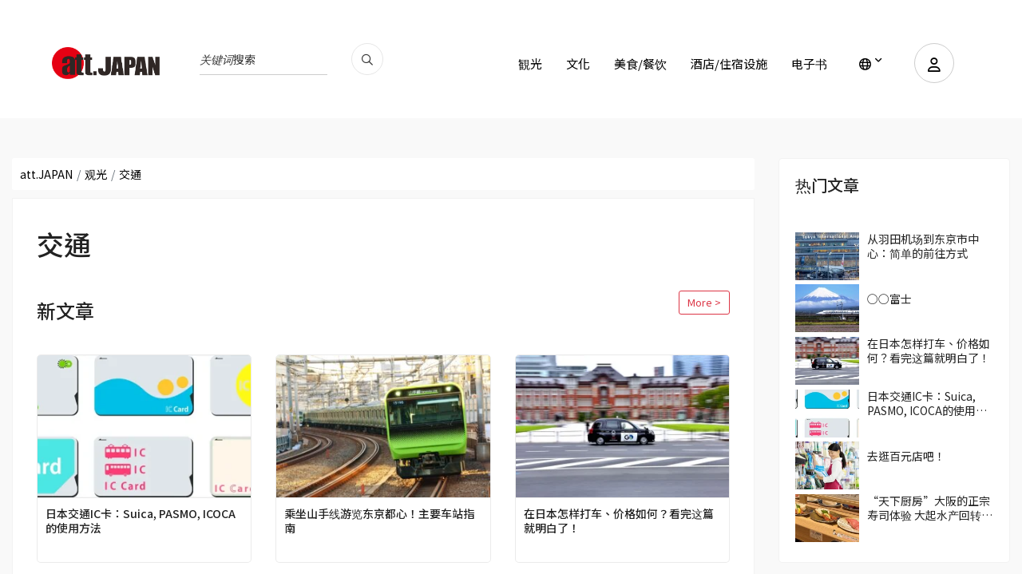

--- FILE ---
content_type: text/html; charset=UTF-8
request_url: https://att-japan.net/zh_cn/category/transportation/
body_size: 19379
content:
<!DOCTYPE html>
<html lang="zh_cn">

<head>
	<meta charset="utf-8">
	<meta name="viewport" content="width=device-width, initial-scale=1.0">

	<meta name="keywords" content="att.JAPAN">
	<meta http-equiv="X-UA-Compatible" content="IE=edge">
		<title>交通 - 您的日本旅行指南&quot;att.JAPAN&quot;</title>
<link rel="canonical" href="https://att-japan.net/zh_cn/category/transportation/" />


	<link href="https://att-japan.net/wp-content/themes/anothemes/images/favicon-c3f6af12c3cb5059367d77245f14cedc.png" type="image/png" rel="shortcut icon">
	<meta name='robots' content='index, follow, max-image-preview:large, max-snippet:-1, max-video-preview:-1' />

	<!-- This site is optimized with the Yoast SEO plugin v24.4 - https://yoast.com/wordpress/plugins/seo/ -->
	<title>乗り物 - att.JAPAN</title>
	<link rel="next" href="https://att-japan.net/zh_cn/category/transportation/page/2/" />
	<meta property="og:locale" content="ja_JP" />
	<meta property="og:type" content="article" />
	<meta property="og:title" content="乗り物 - att.JAPAN" />
	<meta property="og:url" content="https://att-japan.net/zh_cn/category/transportation/" />
	<meta property="og:site_name" content="att.JAPAN" />
	<meta name="twitter:card" content="summary_large_image" />
	<script type="application/ld+json" class="yoast-schema-graph">{"@context":"https://schema.org","@graph":[{"@type":"CollectionPage","@id":"https://att-japan.net/zh_cn/category/transportation/","url":"https://att-japan.net/zh_cn/category/transportation/","name":"乗り物 - att.JAPAN","isPartOf":{"@id":"https://att-japan.net/#website"},"primaryImageOfPage":{"@id":"https://att-japan.net/zh_cn/category/transportation/#primaryimage"},"image":{"@id":"https://att-japan.net/zh_cn/category/transportation/#primaryimage"},"thumbnailUrl":"https://att-japan.net/wp-content/uploads/2025/12/20251121_015033066_iOS_R.webp","breadcrumb":{"@id":"https://att-japan.net/zh_cn/category/transportation/#breadcrumb"},"inLanguage":"ja"},{"@type":"ImageObject","inLanguage":"ja","@id":"https://att-japan.net/zh_cn/category/transportation/#primaryimage","url":"https://att-japan.net/wp-content/uploads/2025/12/20251121_015033066_iOS_R.webp","contentUrl":"https://att-japan.net/wp-content/uploads/2025/12/20251121_015033066_iOS_R.webp","width":1000,"height":750},{"@type":"BreadcrumbList","@id":"https://att-japan.net/zh_cn/category/transportation/#breadcrumb","itemListElement":[{"@type":"ListItem","position":1,"name":"Home","item":"https://att-japan.net/"},{"@type":"ListItem","position":2,"name":"観光","item":"https://att-japan.net/zh_tw/category/sightseeing/"},{"@type":"ListItem","position":3,"name":"乗り物"}]},{"@type":"WebSite","@id":"https://att-japan.net/#website","url":"https://att-japan.net/","name":"att.JAPAN","description":"","potentialAction":[{"@type":"SearchAction","target":{"@type":"EntryPoint","urlTemplate":"https://att-japan.net/?s={search_term_string}"},"query-input":{"@type":"PropertyValueSpecification","valueRequired":true,"valueName":"search_term_string"}}],"inLanguage":"ja"}]}</script>
	<!-- / Yoast SEO plugin. -->


<link rel="alternate" type="application/rss+xml" title="att.JAPAN &raquo; 乗り物 カテゴリーのフィード" href="https://att-japan.net/zh_cn/category/transportation/feed/" />
		<!-- This site uses the Google Analytics by MonsterInsights plugin v9.11.1 - Using Analytics tracking - https://www.monsterinsights.com/ -->
		<!-- Note: MonsterInsights is not currently configured on this site. The site owner needs to authenticate with Google Analytics in the MonsterInsights settings panel. -->
					<!-- No tracking code set -->
				<!-- / Google Analytics by MonsterInsights -->
		<style id='wp-img-auto-sizes-contain-inline-css' type='text/css'>
img:is([sizes=auto i],[sizes^="auto," i]){contain-intrinsic-size:3000px 1500px}
/*# sourceURL=wp-img-auto-sizes-contain-inline-css */
</style>
<style id='wp-emoji-styles-inline-css' type='text/css'>

	img.wp-smiley, img.emoji {
		display: inline !important;
		border: none !important;
		box-shadow: none !important;
		height: 1em !important;
		width: 1em !important;
		margin: 0 0.07em !important;
		vertical-align: -0.1em !important;
		background: none !important;
		padding: 0 !important;
	}
/*# sourceURL=wp-emoji-styles-inline-css */
</style>
<style id='wp-block-library-inline-css' type='text/css'>
:root{--wp-block-synced-color:#7a00df;--wp-block-synced-color--rgb:122,0,223;--wp-bound-block-color:var(--wp-block-synced-color);--wp-editor-canvas-background:#ddd;--wp-admin-theme-color:#007cba;--wp-admin-theme-color--rgb:0,124,186;--wp-admin-theme-color-darker-10:#006ba1;--wp-admin-theme-color-darker-10--rgb:0,107,160.5;--wp-admin-theme-color-darker-20:#005a87;--wp-admin-theme-color-darker-20--rgb:0,90,135;--wp-admin-border-width-focus:2px}@media (min-resolution:192dpi){:root{--wp-admin-border-width-focus:1.5px}}.wp-element-button{cursor:pointer}:root .has-very-light-gray-background-color{background-color:#eee}:root .has-very-dark-gray-background-color{background-color:#313131}:root .has-very-light-gray-color{color:#eee}:root .has-very-dark-gray-color{color:#313131}:root .has-vivid-green-cyan-to-vivid-cyan-blue-gradient-background{background:linear-gradient(135deg,#00d084,#0693e3)}:root .has-purple-crush-gradient-background{background:linear-gradient(135deg,#34e2e4,#4721fb 50%,#ab1dfe)}:root .has-hazy-dawn-gradient-background{background:linear-gradient(135deg,#faaca8,#dad0ec)}:root .has-subdued-olive-gradient-background{background:linear-gradient(135deg,#fafae1,#67a671)}:root .has-atomic-cream-gradient-background{background:linear-gradient(135deg,#fdd79a,#004a59)}:root .has-nightshade-gradient-background{background:linear-gradient(135deg,#330968,#31cdcf)}:root .has-midnight-gradient-background{background:linear-gradient(135deg,#020381,#2874fc)}:root{--wp--preset--font-size--normal:16px;--wp--preset--font-size--huge:42px}.has-regular-font-size{font-size:1em}.has-larger-font-size{font-size:2.625em}.has-normal-font-size{font-size:var(--wp--preset--font-size--normal)}.has-huge-font-size{font-size:var(--wp--preset--font-size--huge)}.has-text-align-center{text-align:center}.has-text-align-left{text-align:left}.has-text-align-right{text-align:right}.has-fit-text{white-space:nowrap!important}#end-resizable-editor-section{display:none}.aligncenter{clear:both}.items-justified-left{justify-content:flex-start}.items-justified-center{justify-content:center}.items-justified-right{justify-content:flex-end}.items-justified-space-between{justify-content:space-between}.screen-reader-text{border:0;clip-path:inset(50%);height:1px;margin:-1px;overflow:hidden;padding:0;position:absolute;width:1px;word-wrap:normal!important}.screen-reader-text:focus{background-color:#ddd;clip-path:none;color:#444;display:block;font-size:1em;height:auto;left:5px;line-height:normal;padding:15px 23px 14px;text-decoration:none;top:5px;width:auto;z-index:100000}html :where(.has-border-color){border-style:solid}html :where([style*=border-top-color]){border-top-style:solid}html :where([style*=border-right-color]){border-right-style:solid}html :where([style*=border-bottom-color]){border-bottom-style:solid}html :where([style*=border-left-color]){border-left-style:solid}html :where([style*=border-width]){border-style:solid}html :where([style*=border-top-width]){border-top-style:solid}html :where([style*=border-right-width]){border-right-style:solid}html :where([style*=border-bottom-width]){border-bottom-style:solid}html :where([style*=border-left-width]){border-left-style:solid}html :where(img[class*=wp-image-]){height:auto;max-width:100%}:where(figure){margin:0 0 1em}html :where(.is-position-sticky){--wp-admin--admin-bar--position-offset:var(--wp-admin--admin-bar--height,0px)}@media screen and (max-width:600px){html :where(.is-position-sticky){--wp-admin--admin-bar--position-offset:0px}}

/*# sourceURL=wp-block-library-inline-css */
</style><style id='global-styles-inline-css' type='text/css'>
:root{--wp--preset--aspect-ratio--square: 1;--wp--preset--aspect-ratio--4-3: 4/3;--wp--preset--aspect-ratio--3-4: 3/4;--wp--preset--aspect-ratio--3-2: 3/2;--wp--preset--aspect-ratio--2-3: 2/3;--wp--preset--aspect-ratio--16-9: 16/9;--wp--preset--aspect-ratio--9-16: 9/16;--wp--preset--color--black: #000000;--wp--preset--color--cyan-bluish-gray: #abb8c3;--wp--preset--color--white: #ffffff;--wp--preset--color--pale-pink: #f78da7;--wp--preset--color--vivid-red: #cf2e2e;--wp--preset--color--luminous-vivid-orange: #ff6900;--wp--preset--color--luminous-vivid-amber: #fcb900;--wp--preset--color--light-green-cyan: #7bdcb5;--wp--preset--color--vivid-green-cyan: #00d084;--wp--preset--color--pale-cyan-blue: #8ed1fc;--wp--preset--color--vivid-cyan-blue: #0693e3;--wp--preset--color--vivid-purple: #9b51e0;--wp--preset--gradient--vivid-cyan-blue-to-vivid-purple: linear-gradient(135deg,rgb(6,147,227) 0%,rgb(155,81,224) 100%);--wp--preset--gradient--light-green-cyan-to-vivid-green-cyan: linear-gradient(135deg,rgb(122,220,180) 0%,rgb(0,208,130) 100%);--wp--preset--gradient--luminous-vivid-amber-to-luminous-vivid-orange: linear-gradient(135deg,rgb(252,185,0) 0%,rgb(255,105,0) 100%);--wp--preset--gradient--luminous-vivid-orange-to-vivid-red: linear-gradient(135deg,rgb(255,105,0) 0%,rgb(207,46,46) 100%);--wp--preset--gradient--very-light-gray-to-cyan-bluish-gray: linear-gradient(135deg,rgb(238,238,238) 0%,rgb(169,184,195) 100%);--wp--preset--gradient--cool-to-warm-spectrum: linear-gradient(135deg,rgb(74,234,220) 0%,rgb(151,120,209) 20%,rgb(207,42,186) 40%,rgb(238,44,130) 60%,rgb(251,105,98) 80%,rgb(254,248,76) 100%);--wp--preset--gradient--blush-light-purple: linear-gradient(135deg,rgb(255,206,236) 0%,rgb(152,150,240) 100%);--wp--preset--gradient--blush-bordeaux: linear-gradient(135deg,rgb(254,205,165) 0%,rgb(254,45,45) 50%,rgb(107,0,62) 100%);--wp--preset--gradient--luminous-dusk: linear-gradient(135deg,rgb(255,203,112) 0%,rgb(199,81,192) 50%,rgb(65,88,208) 100%);--wp--preset--gradient--pale-ocean: linear-gradient(135deg,rgb(255,245,203) 0%,rgb(182,227,212) 50%,rgb(51,167,181) 100%);--wp--preset--gradient--electric-grass: linear-gradient(135deg,rgb(202,248,128) 0%,rgb(113,206,126) 100%);--wp--preset--gradient--midnight: linear-gradient(135deg,rgb(2,3,129) 0%,rgb(40,116,252) 100%);--wp--preset--font-size--small: 13px;--wp--preset--font-size--medium: 20px;--wp--preset--font-size--large: 36px;--wp--preset--font-size--x-large: 42px;--wp--preset--spacing--20: 0.44rem;--wp--preset--spacing--30: 0.67rem;--wp--preset--spacing--40: 1rem;--wp--preset--spacing--50: 1.5rem;--wp--preset--spacing--60: 2.25rem;--wp--preset--spacing--70: 3.38rem;--wp--preset--spacing--80: 5.06rem;--wp--preset--shadow--natural: 6px 6px 9px rgba(0, 0, 0, 0.2);--wp--preset--shadow--deep: 12px 12px 50px rgba(0, 0, 0, 0.4);--wp--preset--shadow--sharp: 6px 6px 0px rgba(0, 0, 0, 0.2);--wp--preset--shadow--outlined: 6px 6px 0px -3px rgb(255, 255, 255), 6px 6px rgb(0, 0, 0);--wp--preset--shadow--crisp: 6px 6px 0px rgb(0, 0, 0);}:where(.is-layout-flex){gap: 0.5em;}:where(.is-layout-grid){gap: 0.5em;}body .is-layout-flex{display: flex;}.is-layout-flex{flex-wrap: wrap;align-items: center;}.is-layout-flex > :is(*, div){margin: 0;}body .is-layout-grid{display: grid;}.is-layout-grid > :is(*, div){margin: 0;}:where(.wp-block-columns.is-layout-flex){gap: 2em;}:where(.wp-block-columns.is-layout-grid){gap: 2em;}:where(.wp-block-post-template.is-layout-flex){gap: 1.25em;}:where(.wp-block-post-template.is-layout-grid){gap: 1.25em;}.has-black-color{color: var(--wp--preset--color--black) !important;}.has-cyan-bluish-gray-color{color: var(--wp--preset--color--cyan-bluish-gray) !important;}.has-white-color{color: var(--wp--preset--color--white) !important;}.has-pale-pink-color{color: var(--wp--preset--color--pale-pink) !important;}.has-vivid-red-color{color: var(--wp--preset--color--vivid-red) !important;}.has-luminous-vivid-orange-color{color: var(--wp--preset--color--luminous-vivid-orange) !important;}.has-luminous-vivid-amber-color{color: var(--wp--preset--color--luminous-vivid-amber) !important;}.has-light-green-cyan-color{color: var(--wp--preset--color--light-green-cyan) !important;}.has-vivid-green-cyan-color{color: var(--wp--preset--color--vivid-green-cyan) !important;}.has-pale-cyan-blue-color{color: var(--wp--preset--color--pale-cyan-blue) !important;}.has-vivid-cyan-blue-color{color: var(--wp--preset--color--vivid-cyan-blue) !important;}.has-vivid-purple-color{color: var(--wp--preset--color--vivid-purple) !important;}.has-black-background-color{background-color: var(--wp--preset--color--black) !important;}.has-cyan-bluish-gray-background-color{background-color: var(--wp--preset--color--cyan-bluish-gray) !important;}.has-white-background-color{background-color: var(--wp--preset--color--white) !important;}.has-pale-pink-background-color{background-color: var(--wp--preset--color--pale-pink) !important;}.has-vivid-red-background-color{background-color: var(--wp--preset--color--vivid-red) !important;}.has-luminous-vivid-orange-background-color{background-color: var(--wp--preset--color--luminous-vivid-orange) !important;}.has-luminous-vivid-amber-background-color{background-color: var(--wp--preset--color--luminous-vivid-amber) !important;}.has-light-green-cyan-background-color{background-color: var(--wp--preset--color--light-green-cyan) !important;}.has-vivid-green-cyan-background-color{background-color: var(--wp--preset--color--vivid-green-cyan) !important;}.has-pale-cyan-blue-background-color{background-color: var(--wp--preset--color--pale-cyan-blue) !important;}.has-vivid-cyan-blue-background-color{background-color: var(--wp--preset--color--vivid-cyan-blue) !important;}.has-vivid-purple-background-color{background-color: var(--wp--preset--color--vivid-purple) !important;}.has-black-border-color{border-color: var(--wp--preset--color--black) !important;}.has-cyan-bluish-gray-border-color{border-color: var(--wp--preset--color--cyan-bluish-gray) !important;}.has-white-border-color{border-color: var(--wp--preset--color--white) !important;}.has-pale-pink-border-color{border-color: var(--wp--preset--color--pale-pink) !important;}.has-vivid-red-border-color{border-color: var(--wp--preset--color--vivid-red) !important;}.has-luminous-vivid-orange-border-color{border-color: var(--wp--preset--color--luminous-vivid-orange) !important;}.has-luminous-vivid-amber-border-color{border-color: var(--wp--preset--color--luminous-vivid-amber) !important;}.has-light-green-cyan-border-color{border-color: var(--wp--preset--color--light-green-cyan) !important;}.has-vivid-green-cyan-border-color{border-color: var(--wp--preset--color--vivid-green-cyan) !important;}.has-pale-cyan-blue-border-color{border-color: var(--wp--preset--color--pale-cyan-blue) !important;}.has-vivid-cyan-blue-border-color{border-color: var(--wp--preset--color--vivid-cyan-blue) !important;}.has-vivid-purple-border-color{border-color: var(--wp--preset--color--vivid-purple) !important;}.has-vivid-cyan-blue-to-vivid-purple-gradient-background{background: var(--wp--preset--gradient--vivid-cyan-blue-to-vivid-purple) !important;}.has-light-green-cyan-to-vivid-green-cyan-gradient-background{background: var(--wp--preset--gradient--light-green-cyan-to-vivid-green-cyan) !important;}.has-luminous-vivid-amber-to-luminous-vivid-orange-gradient-background{background: var(--wp--preset--gradient--luminous-vivid-amber-to-luminous-vivid-orange) !important;}.has-luminous-vivid-orange-to-vivid-red-gradient-background{background: var(--wp--preset--gradient--luminous-vivid-orange-to-vivid-red) !important;}.has-very-light-gray-to-cyan-bluish-gray-gradient-background{background: var(--wp--preset--gradient--very-light-gray-to-cyan-bluish-gray) !important;}.has-cool-to-warm-spectrum-gradient-background{background: var(--wp--preset--gradient--cool-to-warm-spectrum) !important;}.has-blush-light-purple-gradient-background{background: var(--wp--preset--gradient--blush-light-purple) !important;}.has-blush-bordeaux-gradient-background{background: var(--wp--preset--gradient--blush-bordeaux) !important;}.has-luminous-dusk-gradient-background{background: var(--wp--preset--gradient--luminous-dusk) !important;}.has-pale-ocean-gradient-background{background: var(--wp--preset--gradient--pale-ocean) !important;}.has-electric-grass-gradient-background{background: var(--wp--preset--gradient--electric-grass) !important;}.has-midnight-gradient-background{background: var(--wp--preset--gradient--midnight) !important;}.has-small-font-size{font-size: var(--wp--preset--font-size--small) !important;}.has-medium-font-size{font-size: var(--wp--preset--font-size--medium) !important;}.has-large-font-size{font-size: var(--wp--preset--font-size--large) !important;}.has-x-large-font-size{font-size: var(--wp--preset--font-size--x-large) !important;}
/*# sourceURL=global-styles-inline-css */
</style>

<style id='classic-theme-styles-inline-css' type='text/css'>
/*! This file is auto-generated */
.wp-block-button__link{color:#fff;background-color:#32373c;border-radius:9999px;box-shadow:none;text-decoration:none;padding:calc(.667em + 2px) calc(1.333em + 2px);font-size:1.125em}.wp-block-file__button{background:#32373c;color:#fff;text-decoration:none}
/*# sourceURL=/wp-includes/css/classic-themes.min.css */
</style>
<link rel='stylesheet' id='dashicons-css' href='https://att-japan.net/wp-includes/css/dashicons.min.css?ver=6.9' type='text/css' media='all' />
<link rel='stylesheet' id='main-style-css' href='https://att-japan.net/wp-content/themes/anothemes/style.css?ver=3.0.0' type='text/css' media='all' />
<link rel='stylesheet' id='clone-h-css' href='https://att-japan.net/wp-content/themes/anothemes/css/clone.css?ver=3.0.0' type='text/css' media='all' />
<link rel='stylesheet' id='style-h-css' href='https://att-japan.net/wp-content/themes/anothemes/css/style-h.css?ver=3.0.0' type='text/css' media='all' />
<link rel='stylesheet' id='responsive-css' href='https://att-japan.net/wp-content/themes/anothemes/css/responsive.css?ver=3.0.0' type='text/css' media='screen' />
<script type="text/javascript" src="https://att-japan.net/wp-includes/js/jquery/jquery.min.js?ver=3.7.1" id="jquery-core-js"></script>
<script type="text/javascript" src="https://att-japan.net/wp-includes/js/jquery/jquery-migrate.min.js?ver=3.4.1" id="jquery-migrate-js"></script>
<link rel="https://api.w.org/" href="https://att-japan.net/wp-json/" /><link rel="EditURI" type="application/rsd+xml" title="RSD" href="https://att-japan.net/xmlrpc.php?rsd" />
<meta name="generator" content="WordPress 6.9" />
    <script type="text/javascript">
        var ajaxurl = 'https://att-japan.net/wp-admin/admin-ajax.php';
        var ajax_nonce = 'fe42b10bad';
    </script>
<link rel="icon" href="https://att-japan.net/wp-content/uploads/2024/01/favicon-c3f6af12c3cb5059367d77245f14cedc.png" sizes="32x32" />
<link rel="icon" href="https://att-japan.net/wp-content/uploads/2024/01/favicon-c3f6af12c3cb5059367d77245f14cedc.png" sizes="192x192" />
<link rel="apple-touch-icon" href="https://att-japan.net/wp-content/uploads/2024/01/favicon-c3f6af12c3cb5059367d77245f14cedc.png" />
<meta name="msapplication-TileImage" content="https://att-japan.net/wp-content/uploads/2024/01/favicon-c3f6af12c3cb5059367d77245f14cedc.png" />

	<script async="" src="https://www.googletagmanager.com/gtag/js?id=UA-247100-20"></script>
	<script>
		window.dataLayer = window.dataLayer || [];

		function gtag() {
			dataLayer.push(arguments);
		}
		gtag('js', new Date());
		gtag('config', 'UA-247100-20');
	</script>
	<script async="" src="https://www.googletagmanager.com/gtag/js?id=G-FG600HKVFD"></script>
	<script>
		window.dataLayer = window.dataLayer || [];

		function gtag() {
			dataLayer.push(arguments);
		}
		gtag('js', new Date());
		gtag('config', 'G-FG600HKVFD');
	</script>
</head>

<body class="archive category category-transportation category-13 wp-theme-anothemes" itemscope itemtype="http://schema.org/WebPage">
	
	<div id="wrapper" class="hfeed site">

		<main id="main" class="site-main" role="main" itemscope itemprop="mainContentOfPage">
			<header itemscope="" itemtype="http://schema.org/WPHeader" role="banner">
				<div class="cp-nav nav-3 color-bg">
					<div class="container">
						<nav class="navbar navbar-expand-lg" itemscope="" itemtype="http://schema.org/SiteNavigationElement" role="navigation">
							<a class="navbar-brand" href="https://att-japan.net/zh_cn">
								<div class="header-logo">
									<img src="https://att-japan.net/wp-content/uploads/2023/05/att_japan_logo-88a51ba1ed9da08909ee1aa2c93d9f26.png" alt="att-JAPAN日本旅遊指南" />									
								</div>
							</a>
							<div class="nav-language-mobile">
								<div class="dropdown"><a aria-label="lang" aria-expanded="false" class="dropdown-toggle" data-toggle="dropdown" href="#" id="dropdownMenuLink" role="button"><i class="fa-regular fa-globe"></i></a>
									<ul aria-labelledby="dropdownMenuLink" class="dropdown-menu">
										<li><a href="https://att-japan.net/ja/category/transportation/">日本語</a></li><li><a href="https://att-japan.net/en/category/transportation/">English</a></li><li><a href="https://att-japan.net/zh_tw/category/transportation/">繁體中文</a></li><li class="active"><a href="https://att-japan.net/zh_cn/category/transportation/">简体中文</a></li><li><a href="https://att-japan.net/ko/category/transportation/">한국어</a></li><li><a href="https://att-japan.net/th/category/transportation/">แบบไทย</a></li><li><a href="https://att-japan.net/fr/category/transportation/">Français</a></li>									</ul>
								</div>
							</div>
							<div class="nav-search">
																<!-- <form class="form-inline mb-3" id="article_search" action="https://att-japan.net/zh_cn" accept-charset="UTF-8" method="get" role="form">
									<div class="form-group">
										<span class="string required q_translations_title_cont">
											<label class="sr-only string required" for="keyword-text">Translations title cont <font color='crimson'><strong><abbr title="required">*</abbr></strong></font></label>
											<input value="" class="form-control string required search-ajax" id="keyword-text" placeholder="关键词搜索" required="required" aria-required="true" type="text" name="s" />
										</span>
									</div>
									<input type="hidden" name="post_type[]" value="post">
									<input type="hidden" name="post_type[]" value="culture">
									<input type="hidden" name="post_type[]" value="restaurants">
									<input type="hidden" name="post_type[]" value="inns">
									<button name="button" type="submit" class="button"><i class="fa-regular fa-magnifying-glass"></i></button>
								</form> -->

								<form class="form-inline mb-3" id="article_search" action="https://att-japan.net/zh_cn" accept-charset="UTF-8" method="get" role="search">
									<div class="form-group">
										<span class="string required q_translations_title_cont">
											<label class="sr-only string required" for="keyword-text">Translations title cont <font color='crimson'><strong><abbr title="required">*</abbr></strong></font></label>
											<input value="" class="form-control string required search-ajax" id="keyword-text" placeholder="关键词搜索" required="required" aria-required="true" type="text" name="s" />
										</span>
									</div>
									<!-- <input type="hidden" name="post_type[]" value="post">
									<input type="hidden" name="post_type[]" value="culture">
									<input type="hidden" name="post_type[]" value="restaurants">
									<input type="hidden" name="post_type[]" value="inns"> -->
									<button type="submit name=" button"" class="button" aria-label="search_pc"><i class="fa-regular fa-magnifying-glass"></i></button>
								</form>
							</div>
							<div class="nav-extra">
																									<div class="user"><a data-target="#accountPopup" aria-label="user" data-toggle="modal" href="#"><i class="fa-regular fa-user"></i></a></div>
								
								<div class="mobile-menu-bar"><i></i></div>
							</div>
							<div class="nav-search-mobile">
								<form class="form-inline mb-3" id="article_search" action="https://att-japan.net/zh_cn" accept-charset="UTF-8" method="get" role="search">
									<div class="form-group">
										<span class="string required q_translations_title_cont">
											<label class="sr-only string required" for="keyword-text-sp">Translations title cont <font color='crimson'><strong><abbr title="required">*</abbr></strong></font></label>
											<input value="" class="form-control string required search-ajax" id="keyword-text-sp" placeholder="关键词搜索" required="required" aria-required="true" type="text" name="s" />
										</span>
									</div>
									<button type="submit" class="button" aria-label="search_sp"><i class="fa-regular fa-magnifying-glass"></i></button>
								</form>
							</div>
							<div class="collapse navbar-collapse" id="navbarSupportedContent">
								<ul class="navbar-nav ml-auto">
									<ul id="menu-main-menu-cn" class="navbar-nav ml-auto"><li id="menu-item-6849" class="menu-item menu-item-type-taxonomy menu-item-object-category current-category-ancestor menu-item-6849"><a href="https://att-japan.net/zh_cn/category/sightseeing/">観光</a></li>
<li id="menu-item-6850" class="menu-item menu-item-type-taxonomy menu-item-object-category menu-item-6850"><a href="https://att-japan.net/zh_cn/category/culture/">文化</a></li>
<li id="menu-item-6851" class="menu-item menu-item-type-taxonomy menu-item-object-category menu-item-6851"><a href="https://att-japan.net/zh_cn/category/restaurant/">美食/餐饮</a></li>
<li id="menu-item-6852" class="menu-item menu-item-type-taxonomy menu-item-object-category menu-item-6852"><a href="https://att-japan.net/zh_cn/category/ryokan/">酒店/住宿设施</a></li>
<li id="menu-item-57995" class="menu-item menu-item-type-post_type menu-item-object-page menu-item-57995"><a href="https://att-japan.net/zh_cn/digital-book/">电子书</a></li>
</ul>									<li class="menu-item dropdown"><a aria-expanded="false" aria-label="lang" aria-haspopup="true" class="dropdown-toggle" data-toggle="dropdown" href="#" title=""><i class="fa-regular fa-globe"></i></a>
										<ul class="dropdown-menu">
											<li><a href="https://att-japan.net/ja/category/transportation/">日本語</a></li><li><a href="https://att-japan.net/en/category/transportation/">English</a></li><li><a href="https://att-japan.net/zh_tw/category/transportation/">繁體中文</a></li><li class="active"><a href="https://att-japan.net/zh_cn/category/transportation/">简体中文</a></li><li><a href="https://att-japan.net/ko/category/transportation/">한국어</a></li><li><a href="https://att-japan.net/th/category/transportation/">แบบไทย</a></li><li><a href="https://att-japan.net/fr/category/transportation/">Français</a></li>										</ul>
									</li>
								</ul>
							</div>
						</nav>
					</div>
				</div>
			</header>
											<div aria-hidden="true" class="modal fade " id="accountPopup" role="dialog" tabindex="-1">
					<div class="modal-dialog" role="document">
						<div class="modal-content">
							<div class="modal-body"><a aria-label="Close" class="close" data-dismiss="modal" href="#"><span class="ti-close"></span></a>
								<ul class="nav nav-tabs" id="myTab" role="tablist">
									<li class="nav-item"><a aria-controls="loginaccount" aria-selected="true" class="nav-link active" data-toggle="tab" href="#loginaccount" id="loginaccount-tab" role="tab"><span class="ti-user"></span>ログイン</a></li>
									<li class="nav-item"><a aria-controls="registeraccount" aria-selected="false" class="nav-link" data-toggle="tab" href="#registeraccount" id="registeraccount-tab" role="tab"><span class="ti-unlock"></span>アカウント作成</a></li>
								</ul>
								<div class="tab-content" id="myTabContent">
									<!-- form đăng nhập -->
									<div aria-labelledby="loginaccount-tab" class="tab-pane fade show active" id="loginaccount" role="tabpanel">
										<div class="access-form">
											<div class="custom-login">
												<form id="login-form" action="#" method="post">
													<div class="form-group">
														<input type="text" id="username" name="username" placeholder="Enter email" required>
													</div>
													<div class="form-group">
														<input type="password" id="password" name="password" placeholder="Password" required>
													</div>
													<a class="btn-forget" href="https://att-japan.net/zh_cn/forgot-password/">如果您忘记密码，请点击此处</a>
													<button type="submit" id="login-submit">登录</button>
												</form>
												<!--  -->
											</div>
										</div>
									</div>
									<!-- end form đăng nhập -->
									<!-- form đăng ký -->
									<div aria-labelledby="registeraccount-tab" class="tab-pane fade" id="registeraccount" role="tabpanel">
										<div class="access-form">
											<div class="message"></div>
											<form id="register-form" method="post">
												<!-- <div class="form-group">
													<input type="text" id="firstname" name="firstname" placeholder="Họ tên" required>
												</div> -->
												<div class="form-group">
													<div class="form-group string required user_name">
														<input class="form-control string required form-control" required="required" aria-required="true" placeholder="ニックネーム" type="text" name="firstname" id="firstname">
													</div>
												</div>
												<div class="form-group">
													<select class="form-control select optional form-control" id="user_gender_id" name="user_gender">
														<option value="" disabled="disabled" selected="selected">性別</option>
														<option value="男性">男性</option>
														<option value="女性">女性</option>
														<option value="無回答">無回答</option>
													</select>
												</div>
												<div class="form-group">
													<select class="form-control select optional form-control" name="user_age" id="user_age_id">
														<option value="" disabled="disabled" selected="selected">年齢</option>
														<option value="-19">-19</option>
														<option value="20-29">20-29</option>
														<option value="30-39">30-39</option>
														<option value="40-49">40-49</option>
														<option value="50-59">50-59</option>
														<option value="60-">60-</option>
														<option value="無回答">無回答</option>
													</select>
												</div>
												<div class="form-group">
													<select class="form-control select optional form-control" name="user_country" id="user_country_id">
														<option value="" disabled="disabled" selected="selected">出身地</option>																<option value="Japan">Japan</option>
																														<option value="Republic of Iceland">Republic of Iceland</option>
																														<option value="Ireland">Ireland</option>
																														<option value="Republic of Azerbaijan">Republic of Azerbaijan</option>
																														<option value="Islamic Republic of Afghanistan">Islamic Republic of Afghanistan</option>
																														<option value="United States of America">United States of America</option>
																														<option value="United Arab Emirates">United Arab Emirates</option>
																														<option value="People's Democratic Republic of Algeria">People's Democratic Republic of Algeria</option>
																														<option value="Argentine Republic">Argentine Republic</option>
																														<option value="Republic of Albania">Republic of Albania</option>
																														<option value="Republic of Armenia">Republic of Armenia</option>
																														<option value="Republic of Angola">Republic of Angola</option>
																														<option value="Antigua and Barbuda">Antigua and Barbuda</option>
																														<option value="Principality of Andorra">Principality of Andorra</option>
																														<option value="Republic of Yemen">Republic of Yemen</option>
																														<option value="State of Israel">State of Israel</option>
																														<option value="Italian Republic">Italian Republic</option>
																														<option value="Republic of Iraq">Republic of Iraq</option>
																														<option value="Islamic Republic of Iran">Islamic Republic of Iran</option>
																														<option value="India">India</option>
																														<option value="Republic of Indonesia">Republic of Indonesia</option>
																														<option value="Republic of Uganda">Republic of Uganda</option>
																														<option value="Ukraine">Ukraine</option>
																														<option value="Republic of Uzbekistan">Republic of Uzbekistan</option>
																														<option value="Eastern Republic of Uruguay">Eastern Republic of Uruguay</option>
																														<option value="United Kingdom of Great Britain and Northern Ireland">United Kingdom of Great Britain and Northern Ireland</option>
																														<option value="Republic of Ecuador">Republic of Ecuador</option>
																														<option value="Arab Republic of Egypt">Arab Republic of Egypt</option>
																														<option value="Republic of Estonia">Republic of Estonia</option>
																														<option value="Kingdom of Eswatini">Kingdom of Eswatini</option>
																														<option value="Federal Democratic Republic of Ethiopia">Federal Democratic Republic of Ethiopia</option>
																														<option value="State of Eritrea">State of Eritrea</option>
																														<option value="Republic of El Salvador">Republic of El Salvador</option>
																														<option value="Commonwealth of Australia">Commonwealth of Australia</option>
																														<option value="Republic of Austria">Republic of Austria</option>
																														<option value="Sultanate of Oman">Sultanate of Oman</option>
																														<option value="Kingdom of the Netherlands">Kingdom of the Netherlands</option>
																														<option value="Republic of Ghana">Republic of Ghana</option>
																														<option value="Republic of Cabo Verde">Republic of Cabo Verde</option>
																														<option value="Cooperative Republic of Guyana">Cooperative Republic of Guyana</option>
																														<option value="Republic of Kazakhstan">Republic of Kazakhstan</option>
																														<option value="State of Qatar">State of Qatar</option>
																														<option value="Canada">Canada</option>
																														<option value="Gabonese Republic">Gabonese Republic</option>
																														<option value="Republic of Cameroon">Republic of Cameroon</option>
																														<option value="Republic of The Gambia">Republic of The Gambia</option>
																														<option value="Kingdom of Cambodia">Kingdom of Cambodia</option>
																														<option value="Republic of North Macedonia">Republic of North Macedonia</option>
																														<option value="Republic of Guinea">Republic of Guinea</option>
																														<option value="Republic of Guinea-Bissau">Republic of Guinea-Bissau</option>
																														<option value="Republic of Cyprus">Republic of Cyprus</option>
																														<option value="Republic of Cuba">Republic of Cuba</option>
																														<option value="Hellenic Republic">Hellenic Republic</option>
																														<option value="Republic of Kiribati">Republic of Kiribati</option>
																														<option value="Kyrgyz Republic">Kyrgyz Republic</option>
																														<option value="Republic of Guatemala">Republic of Guatemala</option>
																														<option value="State of Kuwait">State of Kuwait</option>
																														<option value="Cook Islands">Cook Islands</option>
																														<option value="Grenada">Grenada</option>
																														<option value="Republic of Croatia">Republic of Croatia</option>
																														<option value="Republic of Kenya">Republic of Kenya</option>
																														<option value="Republic of Côte d'Ivoire">Republic of Côte d'Ivoire</option>
																														<option value="Republic of Costa Rica">Republic of Costa Rica</option>
																														<option value="Republic of Kosovo">Republic of Kosovo</option>
																														<option value="Union of the Comoros">Union of the Comoros</option>
																														<option value="Republic of Colombia">Republic of Colombia</option>
																														<option value="Republic of Congo">Republic of Congo</option>
																														<option value="Democratic Republic of the Congo">Democratic Republic of the Congo</option>
																														<option value="Kingdom of Saudi Arabia">Kingdom of Saudi Arabia</option>
																														<option value="Independent State of Samoa">Independent State of Samoa</option>
																														<option value="Democratic Republic of São Tomé and Príncipe">Democratic Republic of São Tomé and Príncipe</option>
																														<option value="Republic of Zambia">Republic of Zambia</option>
																														<option value="Republic of San Marino">Republic of San Marino</option>
																														<option value="Republic of Sierra Leone">Republic of Sierra Leone</option>
																														<option value="Republic of Djibouti">Republic of Djibouti</option>
																														<option value="Jamaica">Jamaica</option>
																														<option value="Georgia">Georgia</option>
																														<option value="Syrian Arab Republic">Syrian Arab Republic</option>
																														<option value="Republic of Singapore">Republic of Singapore</option>
																														<option value="Republic of Zimbabwe">Republic of Zimbabwe</option>
																														<option value="Swiss Confederation">Swiss Confederation</option>
																														<option value="Kingdom of Sweden">Kingdom of Sweden</option>
																														<option value="Republic of Sudan">Republic of Sudan</option>
																														<option value="Kingdom of Spain">Kingdom of Spain</option>
																														<option value="Republic of Suriname">Republic of Suriname</option>
																														<option value="Democratic Socialist Republic of Sri Lanka">Democratic Socialist Republic of Sri Lanka</option>
																														<option value="Slovak Republic">Slovak Republic</option>
																														<option value="Republic of Slovenia">Republic of Slovenia</option>
																														<option value="Republic of Seychelles">Republic of Seychelles</option>
																														<option value="Republic of Equatorial Guinea">Republic of Equatorial Guinea</option>
																														<option value="Republic of Senegal">Republic of Senegal</option>
																														<option value="Republic of Serbia">Republic of Serbia</option>
																														<option value="Federation of Saint Kitts and Nevis">Federation of Saint Kitts and Nevis</option>
																														<option value="Saint Vincent and the Grenadines">Saint Vincent and the Grenadines</option>
																														<option value="Saint Lucia">Saint Lucia</option>
																														<option value="Federal Republic of Somalia">Federal Republic of Somalia</option>
																														<option value="Solomon Islands">Solomon Islands</option>
																														<option value="Kingdom of Thailand">Kingdom of Thailand</option>
																														<option value="Republic of Korea">Republic of Korea</option>
																														<option value="Republic of Tajikistan">Republic of Tajikistan</option>
																														<option value="United Republic of Tanzania">United Republic of Tanzania</option>
																														<option value="Czech Republic">Czech Republic</option>
																														<option value="Republic of Chad">Republic of Chad</option>
																														<option value="Central African Republic">Central African Republic</option>
																														<option value="People's Republic of China">People's Republic of China</option>
																														<option value="Tunisian Republic">Tunisian Republic</option>
																														<option value="Republic of Chile">Republic of Chile</option>
																														<option value="Tuvalu">Tuvalu</option>
																														<option value="Kingdom of Denmark">Kingdom of Denmark</option>
																														<option value="Federal Republic of Germany">Federal Republic of Germany</option>
																														<option value="Togolese Republic">Togolese Republic</option>
																														<option value="Commonwealth of Dominica">Commonwealth of Dominica</option>
																														<option value="Dominican Republic">Dominican Republic</option>
																														<option value="Republic of Trinidad and Tobago">Republic of Trinidad and Tobago</option>
																														<option value="Turkmenistan">Turkmenistan</option>
																														<option value="Republic of Turkey">Republic of Turkey</option>
																														<option value="Kingdom of Tonga">Kingdom of Tonga</option>
																														<option value="Federal Republic of Nigeria">Federal Republic of Nigeria</option>
																														<option value="Republic of Nauru">Republic of Nauru</option>
																														<option value="Republic of Namibia">Republic of Namibia</option>
																														<option value="Niue">Niue</option>
																														<option value="Republic of Nicaragua">Republic of Nicaragua</option>
																														<option value="Republic of Niger">Republic of Niger</option>
																														<option value="New Zealand">New Zealand</option>
																														<option value="Federal Democratic Republic of Nepal">Federal Democratic Republic of Nepal</option>
																														<option value="Kingdom of Norway">Kingdom of Norway</option>
																														<option value="Kingdom of Bahrain">Kingdom of Bahrain</option>
																														<option value="Republic of Haiti">Republic of Haiti</option>
																														<option value="Islamic Republic of Pakistan">Islamic Republic of Pakistan</option>
																														<option value="Vatican City State">Vatican City State</option>
																														<option value="Republic of Panama">Republic of Panama</option>
																														<option value="Republic of Vanuatu">Republic of Vanuatu</option>
																														<option value="Commonwealth of The Bahamas">Commonwealth of The Bahamas</option>
																														<option value="Independent State of Papua New Guinea">Independent State of Papua New Guinea</option>
																														<option value="Republic of Palau">Republic of Palau</option>
																														<option value="Republic of Paraguay">Republic of Paraguay</option>
																														<option value="Barbados">Barbados</option>
																														<option value="Hungary">Hungary</option>
																														<option value="People's Republic of Bangladesh">People's Republic of Bangladesh</option>
																														<option value="Democratic Republic of Timor-Leste">Democratic Republic of Timor-Leste</option>
																														<option value="Republic of Fiji">Republic of Fiji</option>
																														<option value="Republic of the Philippines">Republic of the Philippines</option>
																														<option value="Republic of Finland">Republic of Finland</option>
																														<option value="Kingdom of Bhutan">Kingdom of Bhutan</option>
																														<option value="Federative Republic of Brazil">Federative Republic of Brazil</option>
																														<option value="French Republic">French Republic</option>
																														<option value="Republic of Bulgaria">Republic of Bulgaria</option>
																														<option value="Burkina Faso">Burkina Faso</option>
																														<option value="Nation of Brunei, Abode of Peace">Nation of Brunei, Abode of Peace</option>
																														<option value="Republic of Burundi">Republic of Burundi</option>
																														<option value="Socialist Republic of Vietnam">Socialist Republic of Vietnam</option>
																														<option value="Republic of Benin">Republic of Benin</option>
																														<option value="Bolivarian Republic of Venezuela">Bolivarian Republic of Venezuela</option>
																														<option value="Republic of Belarus">Republic of Belarus</option>
																														<option value="Belize">Belize</option>
																														<option value="Republic of Peru">Republic of Peru</option>
																														<option value="Kingdom of Belgium">Kingdom of Belgium</option>
																														<option value="Republic of Poland">Republic of Poland</option>
																														<option value="Bosnia and Herzegovina">Bosnia and Herzegovina</option>
																														<option value="Republic of Botswana">Republic of Botswana</option>
																														<option value="Plurinational State of Bolivia">Plurinational State of Bolivia</option>
																														<option value="Portuguese Republic">Portuguese Republic</option>
																														<option value="Republic of Honduras">Republic of Honduras</option>
																														<option value="Republic of the Marshall Islands">Republic of the Marshall Islands</option>
																														<option value="Republic of Madagascar">Republic of Madagascar</option>
																														<option value="Republic of Malawi">Republic of Malawi</option>
																														<option value="Republic of Mali">Republic of Mali</option>
																														<option value="Republic of Malta">Republic of Malta</option>
																														<option value="Malaysia">Malaysia</option>
																														<option value="Federated States of Micronesia">Federated States of Micronesia</option>
																														<option value="Republic of South Africa">Republic of South Africa</option>
																														<option value="Republic of South Sudan">Republic of South Sudan</option>
																														<option value="Republic of the Union of Myanmar">Republic of the Union of Myanmar</option>
																														<option value="United Mexican States">United Mexican States</option>
																														<option value="Republic of Mauritius">Republic of Mauritius</option>
																														<option value="Islamic Republic of Mauritania">Islamic Republic of Mauritania</option>
																														<option value="Republic of Mozambique">Republic of Mozambique</option>
																														<option value="Principality of Monaco">Principality of Monaco</option>
																														<option value="Republic of Moldova">Republic of Moldova</option>
																														<option value="Kingdom of Morocco">Kingdom of Morocco</option>
																														<option value="Mongolia">Mongolia</option>
																														<option value="Montenegro">Montenegro</option>
																														<option value="Hashemite Kingdom of Jordan">Hashemite Kingdom of Jordan</option>
																														<option value="Lao People's Democratic Republic">Lao People's Democratic Republic</option>
																														<option value="Republic of Latvia">Republic of Latvia</option>
																														<option value="Republic of Lithuania">Republic of Lithuania</option>
																														<option value="Libya">Libya</option>
																														<option value="Principality of Liechtenstein">Principality of Liechtenstein</option>
																														<option value="Republic of Liberia">Republic of Liberia</option>
																														<option value="Romania">Romania</option>
																														<option value="Grand Duchy of Luxembourg">Grand Duchy of Luxembourg</option>
																														<option value="Republic of Rwanda">Republic of Rwanda</option>
																														<option value="Kingdom of Lesotho">Kingdom of Lesotho</option>
																														<option value="Lebanese Republic">Lebanese Republic</option>
																														<option value="Russian Federation">Russian Federation</option>
																														<option value="Democratic People's Republic of Korea">Democratic People's Republic of Korea</option>
																														<option value="Taiwan">Taiwan</option>
																														<option value="Palestine">Palestine</option>
																														<option value="Hong Kong">Hong Kong</option>
																														<option value="Macau">Macau</option>
														

													</select>
													</select>
												</div>
												<div class="form-group">
													<select class="form-control select optional form-control" name="user_residence" id="user_residence_id">
														<option value="" disabled="disabled" selected="selected">居住地</option>																<option value="Japan">Japan</option>
																														<option value="Republic of Iceland">Republic of Iceland</option>
																														<option value="Ireland">Ireland</option>
																														<option value="Republic of Azerbaijan">Republic of Azerbaijan</option>
																														<option value="Islamic Republic of Afghanistan">Islamic Republic of Afghanistan</option>
																														<option value="United States of America">United States of America</option>
																														<option value="United Arab Emirates">United Arab Emirates</option>
																														<option value="People's Democratic Republic of Algeria">People's Democratic Republic of Algeria</option>
																														<option value="Argentine Republic">Argentine Republic</option>
																														<option value="Republic of Albania">Republic of Albania</option>
																														<option value="Republic of Armenia">Republic of Armenia</option>
																														<option value="Republic of Angola">Republic of Angola</option>
																														<option value="Antigua and Barbuda">Antigua and Barbuda</option>
																														<option value="Principality of Andorra">Principality of Andorra</option>
																														<option value="Republic of Yemen">Republic of Yemen</option>
																														<option value="State of Israel">State of Israel</option>
																														<option value="Italian Republic">Italian Republic</option>
																														<option value="Republic of Iraq">Republic of Iraq</option>
																														<option value="Islamic Republic of Iran">Islamic Republic of Iran</option>
																														<option value="India">India</option>
																														<option value="Republic of Indonesia">Republic of Indonesia</option>
																														<option value="Republic of Uganda">Republic of Uganda</option>
																														<option value="Ukraine">Ukraine</option>
																														<option value="Republic of Uzbekistan">Republic of Uzbekistan</option>
																														<option value="Eastern Republic of Uruguay">Eastern Republic of Uruguay</option>
																														<option value="United Kingdom of Great Britain and Northern Ireland">United Kingdom of Great Britain and Northern Ireland</option>
																														<option value="Republic of Ecuador">Republic of Ecuador</option>
																														<option value="Arab Republic of Egypt">Arab Republic of Egypt</option>
																														<option value="Republic of Estonia">Republic of Estonia</option>
																														<option value="Kingdom of Eswatini">Kingdom of Eswatini</option>
																														<option value="Federal Democratic Republic of Ethiopia">Federal Democratic Republic of Ethiopia</option>
																														<option value="State of Eritrea">State of Eritrea</option>
																														<option value="Republic of El Salvador">Republic of El Salvador</option>
																														<option value="Commonwealth of Australia">Commonwealth of Australia</option>
																														<option value="Republic of Austria">Republic of Austria</option>
																														<option value="Sultanate of Oman">Sultanate of Oman</option>
																														<option value="Kingdom of the Netherlands">Kingdom of the Netherlands</option>
																														<option value="Republic of Ghana">Republic of Ghana</option>
																														<option value="Republic of Cabo Verde">Republic of Cabo Verde</option>
																														<option value="Cooperative Republic of Guyana">Cooperative Republic of Guyana</option>
																														<option value="Republic of Kazakhstan">Republic of Kazakhstan</option>
																														<option value="State of Qatar">State of Qatar</option>
																														<option value="Canada">Canada</option>
																														<option value="Gabonese Republic">Gabonese Republic</option>
																														<option value="Republic of Cameroon">Republic of Cameroon</option>
																														<option value="Republic of The Gambia">Republic of The Gambia</option>
																														<option value="Kingdom of Cambodia">Kingdom of Cambodia</option>
																														<option value="Republic of North Macedonia">Republic of North Macedonia</option>
																														<option value="Republic of Guinea">Republic of Guinea</option>
																														<option value="Republic of Guinea-Bissau">Republic of Guinea-Bissau</option>
																														<option value="Republic of Cyprus">Republic of Cyprus</option>
																														<option value="Republic of Cuba">Republic of Cuba</option>
																														<option value="Hellenic Republic">Hellenic Republic</option>
																														<option value="Republic of Kiribati">Republic of Kiribati</option>
																														<option value="Kyrgyz Republic">Kyrgyz Republic</option>
																														<option value="Republic of Guatemala">Republic of Guatemala</option>
																														<option value="State of Kuwait">State of Kuwait</option>
																														<option value="Cook Islands">Cook Islands</option>
																														<option value="Grenada">Grenada</option>
																														<option value="Republic of Croatia">Republic of Croatia</option>
																														<option value="Republic of Kenya">Republic of Kenya</option>
																														<option value="Republic of Côte d'Ivoire">Republic of Côte d'Ivoire</option>
																														<option value="Republic of Costa Rica">Republic of Costa Rica</option>
																														<option value="Republic of Kosovo">Republic of Kosovo</option>
																														<option value="Union of the Comoros">Union of the Comoros</option>
																														<option value="Republic of Colombia">Republic of Colombia</option>
																														<option value="Republic of Congo">Republic of Congo</option>
																														<option value="Democratic Republic of the Congo">Democratic Republic of the Congo</option>
																														<option value="Kingdom of Saudi Arabia">Kingdom of Saudi Arabia</option>
																														<option value="Independent State of Samoa">Independent State of Samoa</option>
																														<option value="Democratic Republic of São Tomé and Príncipe">Democratic Republic of São Tomé and Príncipe</option>
																														<option value="Republic of Zambia">Republic of Zambia</option>
																														<option value="Republic of San Marino">Republic of San Marino</option>
																														<option value="Republic of Sierra Leone">Republic of Sierra Leone</option>
																														<option value="Republic of Djibouti">Republic of Djibouti</option>
																														<option value="Jamaica">Jamaica</option>
																														<option value="Georgia">Georgia</option>
																														<option value="Syrian Arab Republic">Syrian Arab Republic</option>
																														<option value="Republic of Singapore">Republic of Singapore</option>
																														<option value="Republic of Zimbabwe">Republic of Zimbabwe</option>
																														<option value="Swiss Confederation">Swiss Confederation</option>
																														<option value="Kingdom of Sweden">Kingdom of Sweden</option>
																														<option value="Republic of Sudan">Republic of Sudan</option>
																														<option value="Kingdom of Spain">Kingdom of Spain</option>
																														<option value="Republic of Suriname">Republic of Suriname</option>
																														<option value="Democratic Socialist Republic of Sri Lanka">Democratic Socialist Republic of Sri Lanka</option>
																														<option value="Slovak Republic">Slovak Republic</option>
																														<option value="Republic of Slovenia">Republic of Slovenia</option>
																														<option value="Republic of Seychelles">Republic of Seychelles</option>
																														<option value="Republic of Equatorial Guinea">Republic of Equatorial Guinea</option>
																														<option value="Republic of Senegal">Republic of Senegal</option>
																														<option value="Republic of Serbia">Republic of Serbia</option>
																														<option value="Federation of Saint Kitts and Nevis">Federation of Saint Kitts and Nevis</option>
																														<option value="Saint Vincent and the Grenadines">Saint Vincent and the Grenadines</option>
																														<option value="Saint Lucia">Saint Lucia</option>
																														<option value="Federal Republic of Somalia">Federal Republic of Somalia</option>
																														<option value="Solomon Islands">Solomon Islands</option>
																														<option value="Kingdom of Thailand">Kingdom of Thailand</option>
																														<option value="Republic of Korea">Republic of Korea</option>
																														<option value="Republic of Tajikistan">Republic of Tajikistan</option>
																														<option value="United Republic of Tanzania">United Republic of Tanzania</option>
																														<option value="Czech Republic">Czech Republic</option>
																														<option value="Republic of Chad">Republic of Chad</option>
																														<option value="Central African Republic">Central African Republic</option>
																														<option value="People's Republic of China">People's Republic of China</option>
																														<option value="Tunisian Republic">Tunisian Republic</option>
																														<option value="Republic of Chile">Republic of Chile</option>
																														<option value="Tuvalu">Tuvalu</option>
																														<option value="Kingdom of Denmark">Kingdom of Denmark</option>
																														<option value="Federal Republic of Germany">Federal Republic of Germany</option>
																														<option value="Togolese Republic">Togolese Republic</option>
																														<option value="Commonwealth of Dominica">Commonwealth of Dominica</option>
																														<option value="Dominican Republic">Dominican Republic</option>
																														<option value="Republic of Trinidad and Tobago">Republic of Trinidad and Tobago</option>
																														<option value="Turkmenistan">Turkmenistan</option>
																														<option value="Republic of Turkey">Republic of Turkey</option>
																														<option value="Kingdom of Tonga">Kingdom of Tonga</option>
																														<option value="Federal Republic of Nigeria">Federal Republic of Nigeria</option>
																														<option value="Republic of Nauru">Republic of Nauru</option>
																														<option value="Republic of Namibia">Republic of Namibia</option>
																														<option value="Niue">Niue</option>
																														<option value="Republic of Nicaragua">Republic of Nicaragua</option>
																														<option value="Republic of Niger">Republic of Niger</option>
																														<option value="New Zealand">New Zealand</option>
																														<option value="Federal Democratic Republic of Nepal">Federal Democratic Republic of Nepal</option>
																														<option value="Kingdom of Norway">Kingdom of Norway</option>
																														<option value="Kingdom of Bahrain">Kingdom of Bahrain</option>
																														<option value="Republic of Haiti">Republic of Haiti</option>
																														<option value="Islamic Republic of Pakistan">Islamic Republic of Pakistan</option>
																														<option value="Vatican City State">Vatican City State</option>
																														<option value="Republic of Panama">Republic of Panama</option>
																														<option value="Republic of Vanuatu">Republic of Vanuatu</option>
																														<option value="Commonwealth of The Bahamas">Commonwealth of The Bahamas</option>
																														<option value="Independent State of Papua New Guinea">Independent State of Papua New Guinea</option>
																														<option value="Republic of Palau">Republic of Palau</option>
																														<option value="Republic of Paraguay">Republic of Paraguay</option>
																														<option value="Barbados">Barbados</option>
																														<option value="Hungary">Hungary</option>
																														<option value="People's Republic of Bangladesh">People's Republic of Bangladesh</option>
																														<option value="Democratic Republic of Timor-Leste">Democratic Republic of Timor-Leste</option>
																														<option value="Republic of Fiji">Republic of Fiji</option>
																														<option value="Republic of the Philippines">Republic of the Philippines</option>
																														<option value="Republic of Finland">Republic of Finland</option>
																														<option value="Kingdom of Bhutan">Kingdom of Bhutan</option>
																														<option value="Federative Republic of Brazil">Federative Republic of Brazil</option>
																														<option value="French Republic">French Republic</option>
																														<option value="Republic of Bulgaria">Republic of Bulgaria</option>
																														<option value="Burkina Faso">Burkina Faso</option>
																														<option value="Nation of Brunei, Abode of Peace">Nation of Brunei, Abode of Peace</option>
																														<option value="Republic of Burundi">Republic of Burundi</option>
																														<option value="Socialist Republic of Vietnam">Socialist Republic of Vietnam</option>
																														<option value="Republic of Benin">Republic of Benin</option>
																														<option value="Bolivarian Republic of Venezuela">Bolivarian Republic of Venezuela</option>
																														<option value="Republic of Belarus">Republic of Belarus</option>
																														<option value="Belize">Belize</option>
																														<option value="Republic of Peru">Republic of Peru</option>
																														<option value="Kingdom of Belgium">Kingdom of Belgium</option>
																														<option value="Republic of Poland">Republic of Poland</option>
																														<option value="Bosnia and Herzegovina">Bosnia and Herzegovina</option>
																														<option value="Republic of Botswana">Republic of Botswana</option>
																														<option value="Plurinational State of Bolivia">Plurinational State of Bolivia</option>
																														<option value="Portuguese Republic">Portuguese Republic</option>
																														<option value="Republic of Honduras">Republic of Honduras</option>
																														<option value="Republic of the Marshall Islands">Republic of the Marshall Islands</option>
																														<option value="Republic of Madagascar">Republic of Madagascar</option>
																														<option value="Republic of Malawi">Republic of Malawi</option>
																														<option value="Republic of Mali">Republic of Mali</option>
																														<option value="Republic of Malta">Republic of Malta</option>
																														<option value="Malaysia">Malaysia</option>
																														<option value="Federated States of Micronesia">Federated States of Micronesia</option>
																														<option value="Republic of South Africa">Republic of South Africa</option>
																														<option value="Republic of South Sudan">Republic of South Sudan</option>
																														<option value="Republic of the Union of Myanmar">Republic of the Union of Myanmar</option>
																														<option value="United Mexican States">United Mexican States</option>
																														<option value="Republic of Mauritius">Republic of Mauritius</option>
																														<option value="Islamic Republic of Mauritania">Islamic Republic of Mauritania</option>
																														<option value="Republic of Mozambique">Republic of Mozambique</option>
																														<option value="Principality of Monaco">Principality of Monaco</option>
																														<option value="Republic of Moldova">Republic of Moldova</option>
																														<option value="Kingdom of Morocco">Kingdom of Morocco</option>
																														<option value="Mongolia">Mongolia</option>
																														<option value="Montenegro">Montenegro</option>
																														<option value="Hashemite Kingdom of Jordan">Hashemite Kingdom of Jordan</option>
																														<option value="Lao People's Democratic Republic">Lao People's Democratic Republic</option>
																														<option value="Republic of Latvia">Republic of Latvia</option>
																														<option value="Republic of Lithuania">Republic of Lithuania</option>
																														<option value="Libya">Libya</option>
																														<option value="Principality of Liechtenstein">Principality of Liechtenstein</option>
																														<option value="Republic of Liberia">Republic of Liberia</option>
																														<option value="Romania">Romania</option>
																														<option value="Grand Duchy of Luxembourg">Grand Duchy of Luxembourg</option>
																														<option value="Republic of Rwanda">Republic of Rwanda</option>
																														<option value="Kingdom of Lesotho">Kingdom of Lesotho</option>
																														<option value="Lebanese Republic">Lebanese Republic</option>
																														<option value="Russian Federation">Russian Federation</option>
																														<option value="Democratic People's Republic of Korea">Democratic People's Republic of Korea</option>
																														<option value="Taiwan">Taiwan</option>
																														<option value="Palestine">Palestine</option>
																														<option value="Hong Kong">Hong Kong</option>
																														<option value="Macau">Macau</option>
																											</select>
												</div>

												<div class="form-group">
													<div class="form-group email required user_email">
														<input class="form-control string email required form-control" required="required" aria-required="true" placeholder="Eメール" type="email" name="email" id="email">
													</div>
												</div>
												<div class="more-option">
													<div class="mt-0 terms">
														<input type="checkbox" name="check_privacy" id="check_privacy" required="required">
														<a href="https://att-japan.net/content" target="_blank">利用規約</a>と
														<a href="https://att-japan.net/privacy" target="_blank">プライバシーポリシー</a>に同意

													</div>
												</div>
												<button class="button btn-block" type="submit" id="register-submit">アカウント作成</button>
											</form>
										</div>
									</div>
									<!-- end form đăng ký -->
								</div>
							</div>
						</div>
					</div>
				</div>
			<div class="section-padding-50 grey-bg-2 tess">
    <div class="container">
        <div class="row">
            <div class="col-lg-9">
                <nav aria-label="breadcrumb">
                    <ol class="breadcrumb white-bg">
                        <li class="breadcrumb-item"><a href="https://att-japan.net">att.JAPAN</a></li>
                        <li aria-current="page" class="breadcrumb-item active"><a href="https://att-japan.net/zh_cn/category/sightseeing/">观光</a></li><li aria-current="page" class="breadcrumb-item active">交通</li>                    </ol>
                </nav>
                <div class="blog-details">
                    <div class="blog-content">
                        <h1>交通</h1>
                                                <div class="row  tesst2">
                            
                                                            <div class="col-md-12">
                                    <div class="section-header text-left title-popular_articles">
                                        <h2>新文章</h2>
										<a class="btn btn-outline-danger btn-lg mb-4" href="https://att-japan.net/zh_cn/new-articles/">More ></a>
                                    </div>
                                </div>
                                                                    <div class="col-md-4">
                                        <article class="post-grid">
                                            <div class="post-thumb text-center">
                                                <a class="w-100" href="https://att-japan.net/zh_cn/ic-card/">
                                                                                                         <img class="aq_thumb" src="https://att-japan.net/wp-content/uploads/2023/12/shrine20231120-3456-1syb3kt-300x200.webp" alt="shrine20231120-3456-1syb3kt" />                                                                                                    </a>
                                            </div>
                                            <div class="post-body">
                                                <div class="post-title">
                                                    <h3><a href="https://att-japan.net/zh_cn/ic-card/">日本交通IC卡：Suica, PASMO, ICOCA的使用方法</a></h3>
                                                </div>
                                                <div class="post-meta">
                                                    <span class="date">
                                                        04 Jan 2025                                                    </span>
                                                </div>
                                            </div>
                                        </article>
                                    </div>
                                                                    <div class="col-md-4">
                                        <article class="post-grid">
                                            <div class="post-thumb text-center">
                                                <a class="w-100" href="https://att-japan.net/zh_cn/yamanote-line/">
                                                                                                         <img class="aq_thumb" src="https://att-japan.net/wp-content/uploads/2024/11/山手線１-300x200.jpg" alt="" />                                                                                                    </a>
                                            </div>
                                            <div class="post-body">
                                                <div class="post-title">
                                                    <h3><a href="https://att-japan.net/zh_cn/yamanote-line/">乘坐山手线游览东京都心！主要车站指南</a></h3>
                                                </div>
                                                <div class="post-meta">
                                                    <span class="date">
                                                        22 Nov 2024                                                    </span>
                                                </div>
                                            </div>
                                        </article>
                                    </div>
                                                                    <div class="col-md-4">
                                        <article class="post-grid">
                                            <div class="post-thumb text-center">
                                                <a class="w-100" href="https://att-japan.net/zh_cn/724-2/">
                                                                                                         <img class="aq_thumb" src="https://att-japan.net/wp-content/uploads/2023/12/pixta_82404298_M-300x200.webp" alt="pixta_82404298_m" />                                                                                                    </a>
                                            </div>
                                            <div class="post-body">
                                                <div class="post-title">
                                                    <h3><a href="https://att-japan.net/zh_cn/724-2/">在日本怎样打车、价格如何？看完这篇就明白了！</a></h3>
                                                </div>
                                                <div class="post-meta">
                                                    <span class="date">
                                                        19 Dec 2023                                                    </span>
                                                </div>
                                            </div>
                                        </article>
                                    </div>
                                                                    <div class="col-md-4">
                                        <article class="post-grid">
                                            <div class="post-thumb text-center">
                                                <a class="w-100" href="https://att-japan.net/zh_cn/699-2/">
                                                                                                         <img class="aq_thumb" src="https://att-japan.net/wp-content/uploads/2023/12/shrine20230720-3470-qhbyjo-300x200.webp" alt="shrine20230720-3470-qhbyjo" />                                                                                                    </a>
                                            </div>
                                            <div class="post-body">
                                                <div class="post-title">
                                                    <h3><a href="https://att-japan.net/zh_cn/699-2/">【东武铁道的新车辆】特快列车SPACIA X乘坐报告！</a></h3>
                                                </div>
                                                <div class="post-meta">
                                                    <span class="date">
                                                        15 Dec 2023                                                    </span>
                                                </div>
                                            </div>
                                        </article>
                                    </div>
                                                                    <div class="col-md-4">
                                        <article class="post-grid">
                                            <div class="post-thumb text-center">
                                                <a class="w-100" href="https://att-japan.net/zh_cn/247-2/">
                                                                                                         <img class="aq_thumb" src="https://att-japan.net/wp-content/uploads/2023/07/HelloKittyStation_R-1-300x200.jpg" alt="" />                                                                                                    </a>
                                            </div>
                                            <div class="post-body">
                                                <div class="post-title">
                                                    <h3><a href="https://att-japan.net/zh_cn/247-2/">11月1日起京王线披上Hello Kitty等三丽鸥卡通形象彩装</a></h3>
                                                </div>
                                                <div class="post-meta">
                                                    <span class="date">
                                                        10 Jul 2023                                                    </span>
                                                </div>
                                            </div>
                                        </article>
                                    </div>
                                                                    <div class="col-md-4">
                                        <article class="post-grid">
                                            <div class="post-thumb text-center">
                                                <a class="w-100" href="https://att-japan.net/zh_cn/culture/295/">
                                                                                                         <img class="aq_thumb" src="https://att-japan.net/wp-content/uploads/2023/06/furin22-300x200.jpg" alt="furin22" />                                                                                                    </a>
                                            </div>
                                            <div class="post-body">
                                                <div class="post-title">
                                                    <h3><a href="https://att-japan.net/zh_cn/culture/295/">日本之凉</a></h3>
                                                </div>
                                                <div class="post-meta">
                                                    <span class="date">
                                                        19 Jun 2023                                                    </span>
                                                </div>
                                            </div>
                                        </article>
                                    </div>
                                                                                                                </div>
                                                    <h2>选择类别</h2>

                            <div class="rst-new ">
                                <div class="row">
                                    <!-- Bắt đầu vòng lặp của category con cấp 2 -->
                                                                                                                        <div class="keyword-box rst-keyword-box">
                                                <a href="https://att-japan.net/zh_cn/category/rental_car/" title="租车">
                                                    租车                                                </a>
                                            </div>
                                                                                                                                                                <div class="keyword-box rst-keyword-box">
                                                <a href="https://att-japan.net/zh_cn/category/ferry/" title="船">
                                                    船                                                </a>
                                            </div>
                                                                                                                                                                <div class="keyword-box rst-keyword-box">
                                                <a href="https://att-japan.net/zh_cn/category/tour_bus/" title="观光巴士">
                                                    观光巴士                                                </a>
                                            </div>
                                                                                                                                                                <div class="keyword-box rst-keyword-box">
                                                <a href="https://att-japan.net/zh_cn/category/train_subway/" title="电车">
                                                    电车                                                </a>
                                            </div>
                                                                                                            </div>
                            </div>
                             
                        <h2>从地区查询</h2>
                        <div class="blog-content mb-4">
                                                                <a href="https://att-japan.net/zh_cn/areas/chugoku/" title="中国">中国</a>&nbsp;&nbsp;
                                                                <a href="https://att-japan.net/zh_cn/areas/chubu/" title="中部">中部</a>&nbsp;&nbsp;
                                                                <a href="https://att-japan.net/zh_cn/areas/kyushu/" title="九州">九州</a>&nbsp;&nbsp;
                                                                <a href="https://att-japan.net/zh_cn/areas/hokkaido/" title="北海道">北海道</a>&nbsp;&nbsp;
                                                                <a href="https://att-japan.net/zh_cn/areas/shikoku/" title="四国">四国</a>&nbsp;&nbsp;
                                                                <a href="https://att-japan.net/zh_cn/areas/tohoku/" title="东北">东北</a>&nbsp;&nbsp;
                                                                <a href="https://att-japan.net/zh_cn/areas/okinawa/" title="冲绳">冲绳</a>&nbsp;&nbsp;
                                                                <a href="https://att-japan.net/zh_cn/areas/kinki/" title="近畿">近畿</a>&nbsp;&nbsp;
                                                                <a href="https://att-japan.net/zh_cn/areas/kanto/" title="关东">关东</a>&nbsp;&nbsp;
                                                    </div>
                        <!-- Gợi ý nhà hàng cho người sành ăn -->
                                                <div class="row row-two-lines">
                                                    </div>
                        <!-- End gợi ý nhà hàng cho người sành ăn -->
                        <!-- Ryokan và khuyến nghị suối nước nóng -->
                                                <div class="row">
                                                    </div>
                        <!-- End Ryokan và khuyến nghị suối nước nóng  -->
                        <h2 id="artilce_list">
                            交通 文章 </h2>
                        <div class="row row-two-lines">
                                                                                                                            <div class="col-md-3 col-sm-6">
                                        <article class="post-grid">
                                            <div class="post-thumb text-center">
                                                <a class="w-100" href="https://att-japan.net/zh_cn/ic-card/">
                                                                                                           <img class="aq_thumb" src="https://att-japan.net/wp-content/uploads/2023/12/shrine20231120-3456-1syb3kt-400x300.webp" alt="shrine20231120-3456-1syb3kt" />                                                    
                                                </a>
                                            </div>
                                            <div class="post-body">
                                                <div class="post-title">
                                                    <h3><a href="https://att-japan.net/zh_cn/ic-card/">日本交通IC卡：Suica, PASMO, ICOCA的使用方法</a></h3>
                                                </div>
                                                <div class="post-meta border-bottom-off">
                                                    <span class="date">
                                                        04 Jan 2025                                                    </span>
                                                </div>
                                            </div>
                                        </article>
                                    </div>
                                                                    <div class="col-md-3 col-sm-6">
                                        <article class="post-grid">
                                            <div class="post-thumb text-center">
                                                <a class="w-100" href="https://att-japan.net/zh_cn/yamanote-line/">
                                                                                                           <img class="aq_thumb" src="https://att-japan.net/wp-content/uploads/2024/11/山手線１-400x300.jpg" alt="" />                                                    
                                                </a>
                                            </div>
                                            <div class="post-body">
                                                <div class="post-title">
                                                    <h3><a href="https://att-japan.net/zh_cn/yamanote-line/">乘坐山手线游览东京都心！主要车站指南</a></h3>
                                                </div>
                                                <div class="post-meta border-bottom-off">
                                                    <span class="date">
                                                        22 Nov 2024                                                    </span>
                                                </div>
                                            </div>
                                        </article>
                                    </div>
                                                                    <div class="col-md-3 col-sm-6">
                                        <article class="post-grid">
                                            <div class="post-thumb text-center">
                                                <a class="w-100" href="https://att-japan.net/zh_cn/724-2/">
                                                                                                           <img class="aq_thumb" src="https://att-japan.net/wp-content/uploads/2023/12/pixta_82404298_M-400x300.webp" alt="pixta_82404298_m" />                                                    
                                                </a>
                                            </div>
                                            <div class="post-body">
                                                <div class="post-title">
                                                    <h3><a href="https://att-japan.net/zh_cn/724-2/">在日本怎样打车、价格如何？看完这篇就明白了！</a></h3>
                                                </div>
                                                <div class="post-meta border-bottom-off">
                                                    <span class="date">
                                                        19 Dec 2023                                                    </span>
                                                </div>
                                            </div>
                                        </article>
                                    </div>
                                                                    <div class="col-md-3 col-sm-6">
                                        <article class="post-grid">
                                            <div class="post-thumb text-center">
                                                <a class="w-100" href="https://att-japan.net/zh_cn/699-2/">
                                                                                                           <img class="aq_thumb" src="https://att-japan.net/wp-content/uploads/2023/12/shrine20230720-3470-qhbyjo-400x300.webp" alt="shrine20230720-3470-qhbyjo" />                                                    
                                                </a>
                                            </div>
                                            <div class="post-body">
                                                <div class="post-title">
                                                    <h3><a href="https://att-japan.net/zh_cn/699-2/">【东武铁道的新车辆】特快列车SPACIA X乘坐报告！</a></h3>
                                                </div>
                                                <div class="post-meta border-bottom-off">
                                                    <span class="date">
                                                        15 Dec 2023                                                    </span>
                                                </div>
                                            </div>
                                        </article>
                                    </div>
                                                                    <div class="col-md-3 col-sm-6">
                                        <article class="post-grid">
                                            <div class="post-thumb text-center">
                                                <a class="w-100" href="https://att-japan.net/zh_cn/247-2/">
                                                                                                           <img class="aq_thumb" src="https://att-japan.net/wp-content/uploads/2023/07/HelloKittyStation_R-1-400x300.jpg" alt="" />                                                    
                                                </a>
                                            </div>
                                            <div class="post-body">
                                                <div class="post-title">
                                                    <h3><a href="https://att-japan.net/zh_cn/247-2/">11月1日起京王线披上Hello Kitty等三丽鸥卡通形象彩装</a></h3>
                                                </div>
                                                <div class="post-meta border-bottom-off">
                                                    <span class="date">
                                                        10 Jul 2023                                                    </span>
                                                </div>
                                            </div>
                                        </article>
                                    </div>
                                                                    <div class="col-md-3 col-sm-6">
                                        <article class="post-grid">
                                            <div class="post-thumb text-center">
                                                <a class="w-100" href="https://att-japan.net/zh_cn/culture/295/">
                                                                                                           <img class="aq_thumb" src="https://att-japan.net/wp-content/uploads/2023/06/furin22-400x300.jpg" alt="furin22" />                                                    
                                                </a>
                                            </div>
                                            <div class="post-body">
                                                <div class="post-title">
                                                    <h3><a href="https://att-japan.net/zh_cn/culture/295/">日本之凉</a></h3>
                                                </div>
                                                <div class="post-meta border-bottom-off">
                                                    <span class="date">
                                                        19 Jun 2023                                                    </span>
                                                </div>
                                            </div>
                                        </article>
                                    </div>
                                                                                                                </div>
                        <div class="row mt-15">
                            <div class="col-md-6">
                                <nav class="pagy-bootstrap-nav">
                                    <ul class='page-numbers'>
	<li><span aria-current="page" class="page-numbers current">1</span></li>
	<li><a class="page-numbers" href="https://att-japan.net/zh_cn/category/transportation/page/2/">2</a></li>
	<li><a class="page-numbers" href="https://att-japan.net/zh_cn/category/transportation/page/3/">3</a></li>
	<li><a class="page-numbers" href="https://att-japan.net/zh_cn/category/transportation/page/4/">4</a></li>
	<li><a class="next page-numbers" href="https://att-japan.net/zh_cn/category/transportation/page/2/">到下 ›</a></li>
</ul>
                                </nav>
                            </div>
                            <div class="col-md-6">
                                <div class="text-right"><span class="pagy-info"><b>29</b> 件中 <b>1-16</b> 件目の結果を表示中</span></div>                            </div>
                        </div>
                        <!--  -->
                        <h2>相关链接</h2>
                                                        <a href="https://att-japan.net/zh_cn/category/outdoor/" title="户外">户外</a>&nbsp;&nbsp;
                                                        <a href="https://att-japan.net/zh_cn/category/events/" title="活动">活动</a>&nbsp;&nbsp;
                                                        <a href="https://att-japan.net/zh_cn/category/shopping/" title="购物">购物</a>&nbsp;&nbsp;
                                                        <a href="https://att-japan.net/zh_cn/category/recreational_facilities/" title="休闲娱乐设施">休闲娱乐设施</a>&nbsp;&nbsp;
                                                        <a href="https://att-japan.net/zh_cn/category/transportation/" title="交通">交通</a>&nbsp;&nbsp;
                                                        <a href="https://att-japan.net/zh_cn/category/experience/" title="体验">体验</a>&nbsp;&nbsp;
                                                        <a href="https://att-japan.net/zh_cn/category/hot_spring/" title="温泉/浴池">温泉/浴池</a>&nbsp;&nbsp;
                                                        <a href="https://att-japan.net/zh_cn/category/shrine_museums/" title="神社佛堂/博物馆">神社佛堂/博物馆</a>&nbsp;&nbsp;
                                                        <a href="https://att-japan.net/zh_cn/category/nature_views/" title="自然/美景">自然/美景</a>&nbsp;&nbsp;
                                            </div>
                </div>
            </div>
            <div class="col-lg-3">
                            <div class="side-bar mb-4 ">
                <aside class="widget widget-latest-post">
                  <h2 class="widget-title title-popular_articles">热门文章                    </h2>
                                                <div class="recent-entries mb-2">
                                <div class="recent-entry">
                                    <div class="thumb">
                                        <a href="https://att-japan.net/zh_cn/haneda-tokyo/">
                                            <img width="150" height="150" src="https://att-japan.net/wp-content/uploads/2024/04/pixta_93261321_M_R-150x150.webp" class="side-article-image wp-post-image" alt="" decoding="async" />                                        </a>
                                    </div>
                                    <div class="body">
                                        <h3>
                                            <a href="https://att-japan.net/zh_cn/haneda-tokyo/">从羽田机场到东京市中心：简单的前往方式</a>
                                        </h3>
                                        <span class="date"></span>
                                    </div>
                                </div>
                            </div>
                                                                        <div class="recent-entries mb-2">
                                <div class="recent-entry">
                                    <div class="thumb">
                                        <a href="https://att-japan.net/zh_cn/160-2/">
                                            <img width="150" height="150" src="https://att-japan.net/wp-content/uploads/2023/06/shrine20220809-4098-9tcecz-150x150.jpeg" class="side-article-image wp-post-image" alt="shrine20220809-4098-9tcecz" decoding="async" />                                        </a>
                                    </div>
                                    <div class="body">
                                        <h3>
                                            <a href="https://att-japan.net/zh_cn/160-2/">○○富士</a>
                                        </h3>
                                        <span class="date"></span>
                                    </div>
                                </div>
                            </div>
                                                                        <div class="recent-entries mb-2">
                                <div class="recent-entry">
                                    <div class="thumb">
                                        <a href="https://att-japan.net/zh_cn/724-2/">
                                            <img width="150" height="150" src="https://att-japan.net/wp-content/uploads/2023/12/pixta_82404298_M-150x150.webp" class="side-article-image wp-post-image" alt="pixta_82404298_m" decoding="async" />                                        </a>
                                    </div>
                                    <div class="body">
                                        <h3>
                                            <a href="https://att-japan.net/zh_cn/724-2/">在日本怎样打车、价格如何？看完这篇就明白了！</a>
                                        </h3>
                                        <span class="date"></span>
                                    </div>
                                </div>
                            </div>
                                                                        <div class="recent-entries mb-2">
                                <div class="recent-entry">
                                    <div class="thumb">
                                        <a href="https://att-japan.net/zh_cn/ic-card/">
                                            <img width="150" height="150" src="https://att-japan.net/wp-content/uploads/2023/12/shrine20231120-3456-1syb3kt-150x150.webp" class="side-article-image wp-post-image" alt="shrine20231120-3456-1syb3kt" decoding="async" />                                        </a>
                                    </div>
                                    <div class="body">
                                        <h3>
                                            <a href="https://att-japan.net/zh_cn/ic-card/">日本交通IC卡：Suica, PASMO, ICOCA的使用方法</a>
                                        </h3>
                                        <span class="date"></span>
                                    </div>
                                </div>
                            </div>
                                                                        <div class="recent-entries mb-2">
                                <div class="recent-entry">
                                    <div class="thumb">
                                        <a href="https://att-japan.net/zh_cn/698-2/">
                                            <img width="150" height="150" src="https://att-japan.net/wp-content/uploads/2023/12/100円shop_1_R-150x150.webp" class="side-article-image wp-post-image" alt="100%e5%86%86shop_1_r" decoding="async" />                                        </a>
                                    </div>
                                    <div class="body">
                                        <h3>
                                            <a href="https://att-japan.net/zh_cn/698-2/">去逛百元店吧！</a>
                                        </h3>
                                        <span class="date"></span>
                                    </div>
                                </div>
                            </div>
                                                                        <div class="recent-entries mb-2">
                                <div class="recent-entry">
                                    <div class="thumb">
                                        <a href="https://att-japan.net/zh_cn/daikisuisan/">
                                            <img width="150" height="150" src="https://att-japan.net/wp-content/uploads/2024/12/Image-69_R-150x150.webp" class="side-article-image wp-post-image" alt="" decoding="async" />                                        </a>
                                    </div>
                                    <div class="body">
                                        <h3>
                                            <a href="https://att-japan.net/zh_cn/daikisuisan/">“天下厨房”大阪的正宗寿司体验 大起水产回转寿司</a>
                                        </h3>
                                        <span class="date"></span>
                                    </div>
                                </div>
                            </div>
                                                                                </aside>
            </div>
                <div class="side-bar mb-4">
                    <aside class="widget widget-latest-post">
                        <h2 class="widget-title">热门关键词</h2>
                                                                                <div class="recent-entries mb-2">
                                <div class="recent-entry">
                                    <div class="body">
                                        <h3>
                                            <a href="https://att-japan.net/zh_cn/tag/nature-tag/"><i class="fa-solid fa-tag">自然</i></a>
                                        </h3>
                                    </div>
                                </div>
                            </div>
                                                                                <div class="recent-entries mb-2">
                                <div class="recent-entry">
                                    <div class="body">
                                        <h3>
                                            <a href="https://att-japan.net/zh_cn/tag/%e5%af%8c%e5%a3%ab%e5%b1%b1/"><i class="fa-solid fa-tag">富士山</i></a>
                                        </h3>
                                    </div>
                                </div>
                            </div>
                                            </aside>
                </div>
				<div class="side-bar mb-4 popular_articles">
					<aside class="widget widget-latest-post">
						<h2 class="widget-title title-popular_articles">最新文章</h2>
													<div class="recent-entries mb-2">
								<div class="recent-entry">
									<div class="thumb">
										<a href="https://att-japan.net/zh_cn/life2025/">
											<img width="150" height="150" src="https://att-japan.net/wp-content/uploads/2025/12/01桜新町店①-150x150.webp" class="side-article-image wp-post-image" alt="" decoding="async" />										</a>
									</div>
									<div class="body">
										<h3>
											<a href="https://att-japan.net/zh_cn/life2025/">邂逅日本的“美味”。旅途购物，就选 LIFE！</a>
										</h3>
										<span class="date"></span>
									</div>
								</div>
							</div>
													<div class="recent-entries mb-2">
								<div class="recent-entry">
									<div class="thumb">
										<a href="https://att-japan.net/zh_cn/castle-town-story-ride/">
											<img width="150" height="150" src="https://att-japan.net/wp-content/uploads/2025/12/1101_139_トリミングアイキャッチ用補正R-150x150.jpg" class="side-article-image wp-post-image" alt="" decoding="async" />										</a>
									</div>
									<div class="body">
										<h3>
											<a href="https://att-japan.net/zh_cn/castle-town-story-ride/">新登场！！忍城城下町故事骑行之旅</a>
										</h3>
										<span class="date"></span>
									</div>
								</div>
							</div>
													<div class="recent-entries mb-2">
								<div class="recent-entry">
									<div class="thumb">
										<a href="https://att-japan.net/zh_cn/sento-2/">
											<img width="150" height="150" src="https://att-japan.net/wp-content/uploads/2025/12/Takarayu_R-150x150.webp" class="side-article-image wp-post-image" alt="" decoding="async" />										</a>
									</div>
									<div class="body">
										<h3>
											<a href="https://att-japan.net/zh_cn/sento-2/">去享受日本的公共浴场“钱汤”吧！ 第二辑</a>
										</h3>
										<span class="date"></span>
									</div>
								</div>
							</div>
													<div class="recent-entries mb-2">
								<div class="recent-entry">
									<div class="thumb">
										<a href="https://att-japan.net/zh_cn/att109-snow/">
											<img width="150" height="150" src="https://att-japan.net/wp-content/uploads/2025/12/0045【クレジット：©十和田奥入瀬観光機構】_R-150x150.webp" class="side-article-image wp-post-image" alt="" decoding="async" />										</a>
									</div>
									<div class="body">
										<h3>
											<a href="https://att-japan.net/zh_cn/att109-snow/">日本绝佳雪景景点5选｜利用电车、巴士的冬季之旅</a>
										</h3>
										<span class="date"></span>
									</div>
								</div>
							</div>
													<div class="recent-entries mb-2">
								<div class="recent-entry">
									<div class="thumb">
										<a href="https://att-japan.net/zh_cn/tokyoshrine/">
											<img width="150" height="150" src="https://att-japan.net/wp-content/uploads/2025/11/1-1-2-150x150.webp" class="side-article-image wp-post-image" alt="東京神社巡りお守り" decoding="async" />										</a>
									</div>
									<div class="body">
										<h3>
											<a href="https://att-japan.net/zh_cn/tokyoshrine/">东京神社巡礼：看看那些个性四溢的护身符吧</a>
										</h3>
										<span class="date"></span>
									</div>
								</div>
							</div>
													<div class="recent-entries mb-2">
								<div class="recent-entry">
									<div class="thumb">
										<a href="https://att-japan.net/zh_cn/echigoyuzawa-onsen/">
											<img width="150" height="150" src="https://att-japan.net/wp-content/uploads/2025/12/街道の湯_R-150x150.jpg" class="side-article-image wp-post-image" alt="" decoding="async" />										</a>
									</div>
									<div class="body">
										<h3>
											<a href="https://att-japan.net/zh_cn/echigoyuzawa-onsen/">越后汤泽温泉：沉浸在梦幻般的雪国文化中</a>
										</h3>
										<span class="date"></span>
									</div>
								</div>
							</div>
													<div class="recent-entries mb-2">
								<div class="recent-entry">
									<div class="thumb">
										<a href="https://att-japan.net/zh_cn/fruit-picking/">
											<img width="150" height="150" src="https://att-japan.net/wp-content/uploads/2025/12/トップ（サムネ）用画像_R-150x150.webp" class="side-article-image wp-post-image" alt="" decoding="async" />										</a>
									</div>
									<div class="body">
										<h3>
											<a href="https://att-japan.net/zh_cn/fruit-picking/">品尝现摘的美味！日本水果采摘景点5选</a>
										</h3>
										<span class="date"></span>
									</div>
								</div>
							</div>
													<div class="recent-entries mb-2">
								<div class="recent-entry">
									<div class="thumb">
										<a href="https://att-japan.net/zh_cn/att109-saitama/">
											<img width="150" height="150" src="https://att-japan.net/wp-content/uploads/2025/11/11-150x150.jpg" class="side-article-image wp-post-image" alt="" decoding="async" />										</a>
									</div>
									<div class="body">
										<h3>
											<a href="https://att-japan.net/zh_cn/att109-saitama/">东京之邻 埼玉：以当地视角漫游西武线沿线与春日部的魅力</a>
										</h3>
										<span class="date"></span>
									</div>
								</div>
							</div>
													<div class="recent-entries mb-2">
								<div class="recent-entry">
									<div class="thumb">
										<a href="https://att-japan.net/zh_cn/kansai-kawaii-trains/">
											<img width="150" height="150" src="https://att-japan.net/wp-content/uploads/2025/11/★narashika-sozai.00_00_58_58.静止画001_R-150x150.jpg" class="side-article-image wp-post-image" alt="" decoding="async" />										</a>
									</div>
									<div class="body">
										<h3>
											<a href="https://att-japan.net/zh_cn/kansai-kawaii-trains/">乘坐可爱又充满个性的当地列车，畅游关西吧！</a>
										</h3>
										<span class="date"></span>
									</div>
								</div>
							</div>
													<div class="recent-entries mb-2">
								<div class="recent-entry">
									<div class="thumb">
										<a href="https://att-japan.net/zh_cn/eslead-hotel-osaka/">
											<img width="150" height="150" src="https://att-japan.net/wp-content/uploads/2025/08/1_ダブルベッドx3_外左-コピー-150x150.webp" class="side-article-image wp-post-image" alt="" decoding="async" />										</a>
									</div>
									<div class="body">
										<h3>
											<a href="https://att-japan.net/zh_cn/eslead-hotel-osaka/">大阪观光的绝佳地段！配备最新设施、如家般舒适的“艾思利德酒店难波大国町”【附优惠码！】</a>
										</h3>
										<span class="date"></span>
									</div>
								</div>
							</div>
						      					<h2 class="widget-title text-right"><a class="btn btn-outline-danger btn-lg mb-4" href="https://att-japan.net/zh_cn/new-articles/">更多文章</a></h2>
					</aside>
				</div>
		            </div>
        </div>
    </div>
</div>
<footer class="padding-top-100 footer-bg" itemscope="" itemtype="http://schema.org/WPFooter" role="contentinfo">
	<div class="footer-widget-wrap">
		<div class="container">
			<div class="row">
				<div class="col">
					<div class="section-header text-left">
						<div class="section-header-text">从分类查询</div>
					</div>
				</div>
			</div>
			<div class="row">
										<div class="col-lg-3 col-sm-6 test">
							<div class="footer-widget footer-widget-links">
								<h2 class="footer-widget-title"><a href="https://att-japan.net/zh_cn/category/restaurant/" title="">美食/餐饮</a></h2>
																<ul>
																				<li><a href="https://att-japan.net/zh_cn/category/cuisine_others/">其他</a></li>
																				<li><a href="https://att-japan.net/zh_cn/category/asian_cuisine/">亚洲传统料理</a></li>
																				<li><a href="https://att-japan.net/zh_cn/category/italian_cuisine/">意大利料理</a></li>
																				<li><a href="https://att-japan.net/zh_cn/category/cafe/">咖啡/甜点</a></li>
																				<li><a href="https://att-japan.net/zh_cn/category/bar/">酒吧</a></li>
																				<li><a href="https://att-japan.net/zh_cn/category/french_cuisine/">法国料理</a></li>
																				<li><a href="https://att-japan.net/zh_cn/category/ramen/">拉面</a></li>
																				<li><a href="https://att-japan.net/zh_cn/category/chinese_cuisine/">中餐</a></li>
																				<li><a href="https://att-japan.net/zh_cn/category/japanese_cuisine/">日本料理</a></li>
																				<li><a href="https://att-japan.net/zh_cn/category/sushi/">寿司</a></li>
																				<li><a href="https://att-japan.net/zh_cn/category/izakaya/">居酒屋</a></li>
																				<li><a href="https://att-japan.net/zh_cn/category/western_cuisine/">西餐</a></li>
																				<li><a href="https://att-japan.net/zh_cn/category/korean_cuisine/">韩国料理</a></li>
																	</ul>
															</div>
						</div>
										<div class="col-lg-3 col-sm-6 test">
							<div class="footer-widget footer-widget-links">
								<h2 class="footer-widget-title"><a href="https://att-japan.net/zh_cn/category/culture/" title="">文化</a></h2>
																<ul>
																				<li><a href="https://att-japan.net/zh_cn/category/category_others/">其他</a></li>
																				<li><a href="https://att-japan.net/zh_cn/category/anime/">动漫</a></li>
																				<li><a href="https://att-japan.net/zh_cn/category/traditional_culture/">传统文化</a></li>
																				<li><a href="https://att-japan.net/zh_cn/category/cuisine_recipes/">料理/食谱</a></li>
																	</ul>
															</div>
						</div>
										<div class="col-lg-3 col-sm-6 test">
							<div class="footer-widget footer-widget-links">
								<h2 class="footer-widget-title"><a href="https://att-japan.net/zh_cn/category/ryokan/" title="">酒店/住宿设施</a></h2>
																<ul>
																				<li><a href="https://att-japan.net/zh_cn/category/ryokan_others/">其他</a></li>
																				<li><a href="https://att-japan.net/zh_cn/category/hotel/">度假酒店</a></li>
																				<li><a href="https://att-japan.net/zh_cn/category/ryokan_inns/">旅馆</a></li>
																	</ul>
															</div>
						</div>
										<div class="col-lg-3 col-sm-6 test">
							<div class="footer-widget footer-widget-links">
								<h2 class="footer-widget-title"><a href="https://att-japan.net/zh_cn/category/sightseeing/" title="">观光</a></h2>
																<ul>
																				<li><a href="https://att-japan.net/zh_cn/category/outdoor/">户外</a></li>
																				<li><a href="https://att-japan.net/zh_cn/category/events/">活动</a></li>
																				<li><a href="https://att-japan.net/zh_cn/category/shopping/">购物</a></li>
																				<li><a href="https://att-japan.net/zh_cn/category/recreational_facilities/">休闲娱乐设施</a></li>
																				<li><a href="https://att-japan.net/zh_cn/category/transportation/">交通</a></li>
																				<li><a href="https://att-japan.net/zh_cn/category/experience/">体验</a></li>
																				<li><a href="https://att-japan.net/zh_cn/category/hot_spring/">温泉/浴池</a></li>
																				<li><a href="https://att-japan.net/zh_cn/category/shrine_museums/">神社佛堂/博物馆</a></li>
																				<li><a href="https://att-japan.net/zh_cn/category/nature_views/">自然/美景</a></li>
																	</ul>
															</div>
						</div>
							</div>
			<div class="row">
				<div class="col">
					<div class="section-header text-left">
						<div class="section-header-text">从地区查询</div>
					</div>
				</div>
			</div>
			<!--  -->
			<div class="row">
										<div class="col-lg-1 col-sm-6 test">
							<div class="footer-widget footer-widget-links">
								<h2 class="footer-widget-title"><a href="https://att-japan.net/zh_cn/areas/chugoku/" title="観光">中国</a></h2>
								<ul class="areas-ul">
																				<li><a href="https://att-japan.net/zh_cn/areas/chugoku/yamaguchi/">山口县</a></li>
																				<li><a href="https://att-japan.net/zh_cn/areas/chugoku/okayama/">冈山县</a></li>
																				<li><a href="https://att-japan.net/zh_cn/areas/chugoku/shimane/">岛根县</a></li>
																				<li><a href="https://att-japan.net/zh_cn/areas/chugoku/hiroshima/">广岛县</a></li>
																				<li><a href="https://att-japan.net/zh_cn/areas/chugoku/tottori/">鸟取县</a></li>
																	</ul>
							</div>
						</div>
										<div class="col-lg-1 col-sm-6 test">
							<div class="footer-widget footer-widget-links">
								<h2 class="footer-widget-title"><a href="https://att-japan.net/zh_cn/areas/chubu/" title="観光">中部</a></h2>
								<ul class="areas-ul">
																				<li><a href="https://att-japan.net/zh_cn/areas/chubu/mie/">三重县</a></li>
																				<li><a href="https://att-japan.net/zh_cn/areas/chubu/toyama/">富山县</a></li>
																				<li><a href="https://att-japan.net/zh_cn/areas/chubu/yamanashi/">山梨县</a></li>
																				<li><a href="https://att-japan.net/zh_cn/areas/chubu/gifu/">岐阜县</a></li>
																				<li><a href="https://att-japan.net/zh_cn/areas/chubu/aichi/">爱知县</a></li>
																				<li><a href="https://att-japan.net/zh_cn/areas/chubu/niigata/">新泻县</a></li>
																				<li><a href="https://att-japan.net/zh_cn/areas/chubu/ishikawa/">石川县</a></li>
																				<li><a href="https://att-japan.net/zh_cn/areas/chubu/fukui/">福井县</a></li>
																				<li><a href="https://att-japan.net/zh_cn/areas/chubu/nagano/">长野县</a></li>
																				<li><a href="https://att-japan.net/zh_cn/areas/chubu/shizuoka/">静冈县</a></li>
																	</ul>
							</div>
						</div>
										<div class="col-lg-1 col-sm-6 test">
							<div class="footer-widget footer-widget-links">
								<h2 class="footer-widget-title"><a href="https://att-japan.net/zh_cn/areas/kyushu/" title="観光">九州</a></h2>
								<ul class="areas-ul">
																				<li><a href="https://att-japan.net/zh_cn/areas/kyushu/saga/">佐贺县</a></li>
																				<li><a href="https://att-japan.net/zh_cn/areas/kyushu/oita/">大分县</a></li>
																				<li><a href="https://att-japan.net/zh_cn/areas/kyushu/miyazaki/">宫崎县</a></li>
																				<li><a href="https://att-japan.net/zh_cn/areas/kyushu/kumamoto/">熊本县</a></li>
																				<li><a href="https://att-japan.net/zh_cn/areas/kyushu/fukuoka/">福冈县</a></li>
																				<li><a href="https://att-japan.net/zh_cn/areas/kyushu/nagasaki/">长崎县</a></li>
																				<li><a href="https://att-japan.net/zh_cn/areas/kyushu/kagoshima/">鹿儿岛县</a></li>
																	</ul>
							</div>
						</div>
										<div class="col-lg-1 col-sm-6 test">
							<div class="footer-widget footer-widget-links">
								<h2 class="footer-widget-title"><a href="https://att-japan.net/zh_cn/areas/hokkaido/" title="観光">北海道</a></h2>
								<ul class="areas-ul">
																				<li><a href="https://att-japan.net/zh_cn/areas/hokkaido/hokkaido-hokkaido/">北海道</a></li>
																	</ul>
							</div>
						</div>
										<div class="col-lg-1 col-sm-6 test">
							<div class="footer-widget footer-widget-links">
								<h2 class="footer-widget-title"><a href="https://att-japan.net/zh_cn/areas/shikoku/" title="観光">四国</a></h2>
								<ul class="areas-ul">
																				<li><a href="https://att-japan.net/zh_cn/areas/shikoku/tokushima/">德岛县</a></li>
																				<li><a href="https://att-japan.net/zh_cn/areas/shikoku/ehime/">爱媛县</a></li>
																				<li><a href="https://att-japan.net/zh_cn/areas/shikoku/kagawa/">香川县</a></li>
																				<li><a href="https://att-japan.net/zh_cn/areas/shikoku/kochi/">高知县</a></li>
																	</ul>
							</div>
						</div>
										<div class="col-lg-1 col-sm-6 test">
							<div class="footer-widget footer-widget-links">
								<h2 class="footer-widget-title"><a href="https://att-japan.net/zh_cn/areas/tohoku/" title="観光">东北</a></h2>
								<ul class="areas-ul">
																				<li><a href="https://att-japan.net/zh_cn/areas/tohoku/miyagi/">宫城县</a></li>
																				<li><a href="https://att-japan.net/zh_cn/areas/tohoku/yamagata/">山形县</a></li>
																				<li><a href="https://att-japan.net/zh_cn/areas/tohoku/iwate/">岩手县</a></li>
																				<li><a href="https://att-japan.net/zh_cn/areas/tohoku/fukushima/">福岛县</a></li>
																				<li><a href="https://att-japan.net/zh_cn/areas/tohoku/akita/">秋田县</a></li>
																				<li><a href="https://att-japan.net/zh_cn/areas/tohoku/aomori/">青森县</a></li>
																	</ul>
							</div>
						</div>
										<div class="col-lg-1 col-sm-6 test">
							<div class="footer-widget footer-widget-links">
								<h2 class="footer-widget-title"><a href="https://att-japan.net/zh_cn/areas/okinawa/" title="観光">冲绳</a></h2>
								<ul class="areas-ul">
																				<li><a href="https://att-japan.net/zh_cn/areas/okinawa/okinawa-okinawa/">冲绳县</a></li>
																	</ul>
							</div>
						</div>
										<div class="col-lg-1 col-sm-6 test">
							<div class="footer-widget footer-widget-links">
								<h2 class="footer-widget-title"><a href="https://att-japan.net/zh_cn/areas/kinki/" title="観光">近畿</a></h2>
								<ul class="areas-ul">
																				<li><a href="https://att-japan.net/zh_cn/areas/kinki/kyoto/">京都</a></li>
																				<li><a href="https://att-japan.net/zh_cn/areas/kinki/hyogo/">兵库县</a></li>
																				<li><a href="https://att-japan.net/zh_cn/areas/kinki/wakayama/">和歌山县</a></li>
																				<li><a href="https://att-japan.net/zh_cn/areas/kinki/osaka/">大阪</a></li>
																				<li><a href="https://att-japan.net/zh_cn/areas/kinki/nara/">奈良县</a></li>
																				<li><a href="https://att-japan.net/zh_cn/areas/kinki/shiga/">滋贺县</a></li>
																	</ul>
							</div>
						</div>
										<div class="col-lg-1 col-sm-6 test">
							<div class="footer-widget footer-widget-links">
								<h2 class="footer-widget-title"><a href="https://att-japan.net/zh_cn/areas/kanto/" title="観光">关东</a></h2>
								<ul class="areas-ul">
																				<li><a href="https://att-japan.net/zh_cn/areas/kanto/chiba/">千叶县</a></li>
																				<li><a href="https://att-japan.net/zh_cn/areas/kanto/saitama/">埼玉县</a></li>
																				<li><a href="https://att-japan.net/zh_cn/areas/kanto/tokyo/">东京都</a></li>
																				<li><a href="https://att-japan.net/zh_cn/areas/kanto/tochigi/">枥木县</a></li>
																				<li><a href="https://att-japan.net/zh_cn/areas/kanto/kanagawa/">神奈川县</a></li>
																				<li><a href="https://att-japan.net/zh_cn/areas/kanto/gunma/">群马县</a></li>
																				<li><a href="https://att-japan.net/zh_cn/areas/kanto/ibaraki/">茨城县</a></li>
																	</ul>
							</div>
						</div>
								<div class="col-lg-3 col-sm-6">
					<div class="footer-widget footer-about">
						<div class="logo">
							<img class="img-fluid" width="135px" src="https://att-japan.net/wp-content/uploads/2023/05/att_japan_logo-88a51ba1ed9da08909ee1aa2c93d9f26.png" alt="att.JAPAN" />						</div>
						<p class="copyright-text">
							att. JAPAN是提供与日本相关的各种类型的信息的网站。内容涵盖旅游、观光、文化以及日本最新动向等。						</p>
													<div class="social-links link_tq">
																	<a class="button" aria-label="social" href="https://www.facebook.com/att.JAPAN" target="_blank"><i class="fab fa-facebook-f"></i></a>
																										<a class="button" aria-label="social" href="https://twitter.com/attjapan" target="_blank"><svg style="width:17px" xmlns="http://www.w3.org/2000/svg" viewBox="0 0 512 512"><!--!Font Awesome Free 6.5.2 by @fontawesome - https://fontawesome.com License - https://fontawesome.com/license/free Copyright 2024 Fonticons, Inc.--><path d="M389.2 48h70.6L305.6 224.2 487 464H345L233.7 318.6 106.5 464H35.8L200.7 275.5 26.8 48H172.4L272.9 180.9 389.2 48zM364.4 421.8h39.1L151.1 88h-42L364.4 421.8z"/></svg></a>
																										<a class="button" aria-label="social" href="https://www.instagram.com/att.japan" target="_blank"><i class="fab fa-instagram"></i></a>
																										<a class="button" aria-label="social" href="https://www.youtube.com/user/attJAPAN" target="_blank"><i class="fab fa-youtube"></i></a>
																                             		 <a class="button" aria-label="social" href="https://www.instagram.com/att.japan_tc" target="_black"><i class="fab fa-instagram"></i></a>
                              						</div>
						<p class="copyright-text">
															<a href="https://att-shopping.net/" target="_blank">att.SHOPPING</a>
													</p>
					</div>
				</div>
			</div>
			<!--  -->
			<div class="menu_footer">
				<ul>
											<li><a href="https://att-japan.net/zh_cn/tourist/">旅游信息</a></li>
											<li><a href="https://att-japan.net/zh_cn/aboutus/">关于我们</a></li>
											<li><a href="https://att-japan.net/zh_cn/contact/">联系我们</a></li>
											<li><a href="https://att-japan.net/zh_cn/privacy/">隐私权条款</a></li>
											<li><a href="https://att-japan.net/zh_cn/content/">内容政策</a></li>
											<li><a href="https://att-japan.net/zh_cn/ad/">广告</a></li>
									</ul>

							</div>
		</div>
	</div>
	<div class="footer-bottom">
		<div class="container">
			<div class="row align-items-center">
				<div class="col-lg-6 order-lg-1">
					<div class="">©Finex Co.,Ltd.All Rights Reserved.</div>				</div>
				<div class="col-lg-6 order-lg-3">
					<div class="backtotop"><a href="#">Back to Top<i class="fas fa-angle-up"></i></a></div>
				</div>
			</div>
		</div>
	</div>
</footer>
</main><!-- #main -->
</div><!-- #wrapper -->


<script type="speculationrules">
{"prefetch":[{"source":"document","where":{"and":[{"href_matches":"/*"},{"not":{"href_matches":["/wp-*.php","/wp-admin/*","/wp-content/uploads/*","/wp-content/*","/wp-content/plugins/*","/wp-content/themes/anothemes/*","/*\\?(.+)"]}},{"not":{"selector_matches":"a[rel~=\"nofollow\"]"}},{"not":{"selector_matches":".no-prefetch, .no-prefetch a"}}]},"eagerness":"conservative"}]}
</script>
<script type="text/javascript" src="https://att-japan.net/wp-content/themes/anothemes/libs/owl-carousel/owl.carousel.min.js?ver=6.9" id="owl-carousel-script-js"></script>
<script type="text/javascript" src="https://att-japan.net/wp-content/themes/anothemes/libs/venobox/venobox.min.js?ver=6.9" id="venobox-script-js"></script>
<script type="text/javascript" src="https://att-japan.net/wp-content/themes/anothemes/js/clone.js?ver=6.9" id="clone-script-js"></script>
<script type="text/javascript" src="https://att-japan.net/wp-content/themes/anothemes/js/jquery.validate.js?ver=6.9" id="validate-jquery-js"></script>
<script type="text/javascript" src="https://att-japan.net/wp-content/themes/anothemes/js/main.js?ver=6.9" id="main-script-js"></script>
<script type="text/javascript" src="https://att-japan.net/wp-content/themes/anothemes/js/main-h.js?ver=6.9" id="main-h-js"></script>
<script id="wp-emoji-settings" type="application/json">
{"baseUrl":"https://s.w.org/images/core/emoji/17.0.2/72x72/","ext":".png","svgUrl":"https://s.w.org/images/core/emoji/17.0.2/svg/","svgExt":".svg","source":{"concatemoji":"https://att-japan.net/wp-includes/js/wp-emoji-release.min.js?ver=6.9"}}
</script>
<script type="module">
/* <![CDATA[ */
/*! This file is auto-generated */
const a=JSON.parse(document.getElementById("wp-emoji-settings").textContent),o=(window._wpemojiSettings=a,"wpEmojiSettingsSupports"),s=["flag","emoji"];function i(e){try{var t={supportTests:e,timestamp:(new Date).valueOf()};sessionStorage.setItem(o,JSON.stringify(t))}catch(e){}}function c(e,t,n){e.clearRect(0,0,e.canvas.width,e.canvas.height),e.fillText(t,0,0);t=new Uint32Array(e.getImageData(0,0,e.canvas.width,e.canvas.height).data);e.clearRect(0,0,e.canvas.width,e.canvas.height),e.fillText(n,0,0);const a=new Uint32Array(e.getImageData(0,0,e.canvas.width,e.canvas.height).data);return t.every((e,t)=>e===a[t])}function p(e,t){e.clearRect(0,0,e.canvas.width,e.canvas.height),e.fillText(t,0,0);var n=e.getImageData(16,16,1,1);for(let e=0;e<n.data.length;e++)if(0!==n.data[e])return!1;return!0}function u(e,t,n,a){switch(t){case"flag":return n(e,"\ud83c\udff3\ufe0f\u200d\u26a7\ufe0f","\ud83c\udff3\ufe0f\u200b\u26a7\ufe0f")?!1:!n(e,"\ud83c\udde8\ud83c\uddf6","\ud83c\udde8\u200b\ud83c\uddf6")&&!n(e,"\ud83c\udff4\udb40\udc67\udb40\udc62\udb40\udc65\udb40\udc6e\udb40\udc67\udb40\udc7f","\ud83c\udff4\u200b\udb40\udc67\u200b\udb40\udc62\u200b\udb40\udc65\u200b\udb40\udc6e\u200b\udb40\udc67\u200b\udb40\udc7f");case"emoji":return!a(e,"\ud83e\u1fac8")}return!1}function f(e,t,n,a){let r;const o=(r="undefined"!=typeof WorkerGlobalScope&&self instanceof WorkerGlobalScope?new OffscreenCanvas(300,150):document.createElement("canvas")).getContext("2d",{willReadFrequently:!0}),s=(o.textBaseline="top",o.font="600 32px Arial",{});return e.forEach(e=>{s[e]=t(o,e,n,a)}),s}function r(e){var t=document.createElement("script");t.src=e,t.defer=!0,document.head.appendChild(t)}a.supports={everything:!0,everythingExceptFlag:!0},new Promise(t=>{let n=function(){try{var e=JSON.parse(sessionStorage.getItem(o));if("object"==typeof e&&"number"==typeof e.timestamp&&(new Date).valueOf()<e.timestamp+604800&&"object"==typeof e.supportTests)return e.supportTests}catch(e){}return null}();if(!n){if("undefined"!=typeof Worker&&"undefined"!=typeof OffscreenCanvas&&"undefined"!=typeof URL&&URL.createObjectURL&&"undefined"!=typeof Blob)try{var e="postMessage("+f.toString()+"("+[JSON.stringify(s),u.toString(),c.toString(),p.toString()].join(",")+"));",a=new Blob([e],{type:"text/javascript"});const r=new Worker(URL.createObjectURL(a),{name:"wpTestEmojiSupports"});return void(r.onmessage=e=>{i(n=e.data),r.terminate(),t(n)})}catch(e){}i(n=f(s,u,c,p))}t(n)}).then(e=>{for(const n in e)a.supports[n]=e[n],a.supports.everything=a.supports.everything&&a.supports[n],"flag"!==n&&(a.supports.everythingExceptFlag=a.supports.everythingExceptFlag&&a.supports[n]);var t;a.supports.everythingExceptFlag=a.supports.everythingExceptFlag&&!a.supports.flag,a.supports.everything||((t=a.source||{}).concatemoji?r(t.concatemoji):t.wpemoji&&t.twemoji&&(r(t.twemoji),r(t.wpemoji)))});
//# sourceURL=https://att-japan.net/wp-includes/js/wp-emoji-loader.min.js
/* ]]> */
</script>
</body>

</html>

--- FILE ---
content_type: text/css
request_url: https://att-japan.net/wp-content/themes/anothemes/style.css?ver=3.0.0
body_size: 6957
content:
/*
Theme Name: Anothemes
Theme URI: https://anothemes.vn/
Author: Anothemes
Author URI: https://anothemes.vn/
Description: Anothemes were developed by staff of Anothemes company. Anothemes can meet websites in the areas of sales, entertainment, business, product introduction, company introduction, real estate, landing page, ...
Version: 3.0.0
License: GNU General Public License v2 or later
License URI: http://www.gnu.org/licenses/gpl-2.0.html
Text Domain: anothemes
Tags: one-column, two-columns, three-columns, left-sidebar, right-sidebar, fixed-layout, custom-header, custom-background, custom-menu, editor-style, featured-images, microformats, post-formats

The styleheets of Anothemes are located in style.css.
IMPORTANT : If you write your CSS code below, it will be deleted when you'll update the theme.
*/


/*	################################################################
	CSS OVERVIEW 	

	1. IMPORT FILES
	2. GENERAL
	3. ELEMENTS
	4. HEADER
	5. FOOTER
	...

################################################################# */


/*==========================================================
	1. IMPORT FILES
==========================================================*/


/* Fonts */


/* Css */

@import url(libs/font-awesome/css/font-awesome.css);
@import url(libs/owl-carousel/assets/owl.carousel.min.css);
@import url(libs/venobox/venobox.css);
@import url('https://fonts.googleapis.com/css2?family=Noto+Sans+SC:wght@100;200;300;400;500;600;700;800;900&display=swap');
@import url('https://fonts.googleapis.com/css2?family=Noto+Sans+TC:wght@100..900&display=swap');
/*==========================================================
    2. GENERAL
==========================================================*/

html,
body,
div,
span,
applet,
object,
iframe,
h1,
h2,
h3,
h4,
h5,
h6,
p,
blockquote,
pre,
a,
abbr,
acronym,
address,
big,
cite,
code,
del,
dfn,
em,
font,
ins,
kbd,
q,
s,
samp,
small,
strike,
strong,
sub,
sup,
tt,
var,
dl,
dt,
dd,
ol,
ul,
li,
fieldset,
form,
label,
legend,
table,
caption,
tbody,
tfoot,
thead,
tr,
th,
td {
    border: 0;
    font-size: 100%;
    margin: 0;
    outline: 0;
    padding: 0;
    vertical-align: baseline;
}

body {
    font-size: 14px;
    color: #757575;
}

h1,
h2,
h3,
h4,
h5,
h6 {}

h1 {
    font-size: 32px;
}

h2 {
    font-size: 24px;
}

h3 {
    font-size: 20px;
}

h4 {
    font-size: 16px;
}

h5 {
    font-size: 14px;
}

h6 {
    font-size: 12px;
}

p {
    margin-bottom: 1em;
}

img {
    border: none;
    max-width: 100%;
    height: auto;
}

a {
    color: #373737;
}

a:hover {
    color: #e31e1e;
    text-decoration: none;
}

a:focus {
    text-decoration: none;
    color: inherit;
    outline: none;
}

a,
button,
input {
    transition: all 0.3s ease-in-out 0s;
    -moz-transition: all 0.3s ease-in-out 0s;
    -o-transition: all 0.3s ease-in-out 0s;
    -webkit-transition: all 0.3s ease-in-out 0s;
    -ms-transition: all 0.3s ease-in-out 0s;
}

input {
    appearance: none;
    -moz-appearance: none;
    -ms-appearance: none;
    -webkit-appearance: none;
    -o-appearance: none;
}

input[type=text],
input[type=email],
input[type=tel],
input[type=password],
input[type=number],
input[type=search],
textarea {
    border: 1px solid #d5d5d5;
    padding: 8px 15px;
    font-size: 14px;
    color: #757575;
    font-style: italic;
    border-radius: 0;
}

button,
input[type=text]:focus,
input[type=email]:focus,
input[type=tel]:focus,
input[type=password]:focus,
input[type=number]:focus,
input[type=search]:focus,
textarea:focus {
    border-color: #e31e1e;
    outline: none;
}

.table>tbody>tr>td,
.table>tbody>tr>th,
.table>tfoot>tr>td,
.table>tfoot>tr>th,
.table>thead>tr>td,
.table>thead>tr>th {
    border-color: #FCD998;
}

iframe {
    max-width: 100%;
}


/* custom bootstrap css */

* {
    box-sizing: border-box;
    -moz-box-sizing: border-box;
    -webkit-box-sizing: border-box;
}

:after,
:before {
    -webkit-box-sizing: border-box;
    -moz-box-sizing: border-box;
    box-sizing: border-box
}

.row {
    margin-left: -15px;
    margin-right: -15px;
}

.row:after,
.clearfix:after {
    display: block;
    content: "";
    clear: both;
}

.hidden {
    display: none !important;
}

.container {
    padding-right: 15px;
    padding-left: 15px;
    margin-right: auto;
    margin-left: auto
}

@media (min-width:768px) {
    .container {
        width: 750px
    }
}

@media (min-width:992px) {
    .container {
        width: 970px
    }
}

@media (min-width:1200px) {
    .container {
        width: 1170px
    }
}

.container-fluid {
    padding-right: 15px;
    padding-left: 15px;
    margin-right: auto;
    margin-left: auto
}

.col-lg-1,
.col-lg-10,
.col-lg-11,
.col-lg-12,
.col-lg-2,
.col-lg-3,
.col-lg-4,
.col-lg-5,
.col-lg-6,
.col-lg-7,
.col-lg-8,
.col-lg-9,
.col-md-1,
.col-md-10,
.col-md-11,
.col-md-12,
.col-md-2,
.col-md-3,
.col-md-4,
.col-md-5,
.col-md-6,
.col-md-7,
.col-md-8,
.col-md-9,
.col-sm-1,
.col-sm-10,
.col-sm-11,
.col-sm-12,
.col-sm-2,
.col-sm-3,
.col-sm-4,
.col-sm-5,
.col-sm-6,
.col-sm-7,
.col-sm-8,
.col-sm-9,
.col-xs-1,
.col-xs-10,
.col-xs-11,
.col-xs-12,
.col-xs-2,
.col-xs-3,
.col-xs-4,
.col-xs-5,
.col-xs-6,
.col-xs-7,
.col-xs-8,
.col-xs-9 {
    position: relative;
    min-height: 1px;
    padding-right: 15px;
    padding-left: 15px
}

.col-xs-1,
.col-xs-10,
.col-xs-11,
.col-xs-12,
.col-xs-2,
.col-xs-3,
.col-xs-4,
.col-xs-5,
.col-xs-6,
.col-xs-7,
.col-xs-8,
.col-xs-9 {
    float: left
}

.col-xs-12 {
    width: 100%
}

.col-xs-11 {
    width: 91.66666667%
}

.col-xs-10 {
    width: 83.33333333%
}

.col-xs-9 {
    width: 75%
}

.col-xs-8 {
    width: 66.66666667%
}

.col-xs-7 {
    width: 58.33333333%
}

.col-xs-6 {
    width: 50%
}

.col-xs-5 {
    width: 41.66666667%
}

.col-xs-4 {
    width: 33.33333333%
}

.col-xs-3 {
    width: 25%
}

.col-xs-2 {
    width: 16.66666667%
}

.col-xs-1 {
    width: 8.33333333%
}

.col-xs-pull-12 {
    right: 100%
}

.col-xs-pull-11 {
    right: 91.66666667%
}

.col-xs-pull-10 {
    right: 83.33333333%
}

.col-xs-pull-9 {
    right: 75%
}

.col-xs-pull-8 {
    right: 66.66666667%
}

.col-xs-pull-7 {
    right: 58.33333333%
}

.col-xs-pull-6 {
    right: 50%
}

.col-xs-pull-5 {
    right: 41.66666667%
}

.col-xs-pull-4 {
    right: 33.33333333%
}

.col-xs-pull-3 {
    right: 25%
}

.col-xs-pull-2 {
    right: 16.66666667%
}

.col-xs-pull-1 {
    right: 8.33333333%
}

.col-xs-pull-0 {
    right: auto
}

.col-xs-push-12 {
    left: 100%
}

.col-xs-push-11 {
    left: 91.66666667%
}

.col-xs-push-10 {
    left: 83.33333333%
}

.col-xs-push-9 {
    left: 75%
}

.col-xs-push-8 {
    left: 66.66666667%
}

.col-xs-push-7 {
    left: 58.33333333%
}

.col-xs-push-6 {
    left: 50%
}

.col-xs-push-5 {
    left: 41.66666667%
}

.col-xs-push-4 {
    left: 33.33333333%
}

.col-xs-push-3 {
    left: 25%
}

.col-xs-push-2 {
    left: 16.66666667%
}

.col-xs-push-1 {
    left: 8.33333333%
}

.col-xs-push-0 {
    left: auto
}

.col-xs-offset-12 {
    margin-left: 100%
}

.col-xs-offset-11 {
    margin-left: 91.66666667%
}

.col-xs-offset-10 {
    margin-left: 83.33333333%
}

.col-xs-offset-9 {
    margin-left: 75%
}

.col-xs-offset-8 {
    margin-left: 66.66666667%
}

.col-xs-offset-7 {
    margin-left: 58.33333333%
}

.col-xs-offset-6 {
    margin-left: 50%
}

.col-xs-offset-5 {
    margin-left: 41.66666667%
}

.col-xs-offset-4 {
    margin-left: 33.33333333%
}

.col-xs-offset-3 {
    margin-left: 25%
}

.col-xs-offset-2 {
    margin-left: 16.66666667%
}

.col-xs-offset-1 {
    margin-left: 8.33333333%
}

.col-xs-offset-0 {
    margin-left: 0
}

@media (min-width:768px) {
    .col-sm-1,
    .col-sm-10,
    .col-sm-11,
    .col-sm-12,
    .col-sm-2,
    .col-sm-3,
    .col-sm-4,
    .col-sm-5,
    .col-sm-6,
    .col-sm-7,
    .col-sm-8,
    .col-sm-9 {
        float: left
    }
    .col-sm-12 {
        width: 100%
    }
    .col-sm-11 {
        width: 91.66666667%
    }
    .col-sm-10 {
        width: 83.33333333%
    }
    .col-sm-9 {
        width: 75%
    }
    .col-sm-8 {
        width: 66.66666667%
    }
    .col-sm-7 {
        width: 58.33333333%
    }
    .col-sm-6 {
        width: 50%
    }
    .col-sm-5 {
        width: 41.66666667%
    }
    .col-sm-4 {
        width: 33.33333333%
    }
    .col-sm-3 {
        width: 25%
    }
    .col-sm-2 {
        width: 16.66666667%
    }
    .col-sm-1 {
        width: 8.33333333%
    }
    .col-sm-pull-12 {
        right: 100%
    }
    .col-sm-pull-11 {
        right: 91.66666667%
    }
    .col-sm-pull-10 {
        right: 83.33333333%
    }
    .col-sm-pull-9 {
        right: 75%
    }
    .col-sm-pull-8 {
        right: 66.66666667%
    }
    .col-sm-pull-7 {
        right: 58.33333333%
    }
    .col-sm-pull-6 {
        right: 50%
    }
    .col-sm-pull-5 {
        right: 41.66666667%
    }
    .col-sm-pull-4 {
        right: 33.33333333%
    }
    .col-sm-pull-3 {
        right: 25%
    }
    .col-sm-pull-2 {
        right: 16.66666667%
    }
    .col-sm-pull-1 {
        right: 8.33333333%
    }
    .col-sm-pull-0 {
        right: auto
    }
    .col-sm-push-12 {
        left: 100%
    }
    .col-sm-push-11 {
        left: 91.66666667%
    }
    .col-sm-push-10 {
        left: 83.33333333%
    }
    .col-sm-push-9 {
        left: 75%
    }
    .col-sm-push-8 {
        left: 66.66666667%
    }
    .col-sm-push-7 {
        left: 58.33333333%
    }
    .col-sm-push-6 {
        left: 50%
    }
    .col-sm-push-5 {
        left: 41.66666667%
    }
    .col-sm-push-4 {
        left: 33.33333333%
    }
    .col-sm-push-3 {
        left: 25%
    }
    .col-sm-push-2 {
        left: 16.66666667%
    }
    .col-sm-push-1 {
        left: 8.33333333%
    }
    .col-sm-push-0 {
        left: auto
    }
    .col-sm-offset-12 {
        margin-left: 100%
    }
    .col-sm-offset-11 {
        margin-left: 91.66666667%
    }
    .col-sm-offset-10 {
        margin-left: 83.33333333%
    }
    .col-sm-offset-9 {
        margin-left: 75%
    }
    .col-sm-offset-8 {
        margin-left: 66.66666667%
    }
    .col-sm-offset-7 {
        margin-left: 58.33333333%
    }
    .col-sm-offset-6 {
        margin-left: 50%
    }
    .col-sm-offset-5 {
        margin-left: 41.66666667%
    }
    .col-sm-offset-4 {
        margin-left: 33.33333333%
    }
    .col-sm-offset-3 {
        margin-left: 25%
    }
    .col-sm-offset-2 {
        margin-left: 16.66666667%
    }
    .col-sm-offset-1 {
        margin-left: 8.33333333%
    }
    .col-sm-offset-0 {
        margin-left: 0
    }
}

@media (min-width:992px) {
    .col-md-1,
    .col-md-10,
    .col-md-11,
    .col-md-12,
    .col-md-2,
    .col-md-3,
    .col-md-4,
    .col-md-5,
    .col-md-6,
    .col-md-7,
    .col-md-8,
    .col-md-9 {
        float: left
    }
    .col-md-12 {
        width: 100%
    }
    .col-md-11 {
        width: 91.66666667%
    }
    .col-md-10 {
        width: 83.33333333%
    }
    .col-md-9 {
        width: 75%
    }
    .col-md-8 {
        width: 66.66666667%
    }
    .col-md-7 {
        width: 58.33333333%
    }
    .col-md-6 {
        width: 50%
    }
    .col-md-5 {
        width: 41.66666667%
    }
    .col-md-4 {
        width: 33.33333333%
    }
    .col-md-3 {
        width: 25%
    }
    .col-md-2 {
        width: 16.66666667%
    }
    .col-md-1 {
        width: 8.33333333%
    }
    .col-md-pull-12 {
        right: 100%
    }
    .col-md-pull-11 {
        right: 91.66666667%
    }
    .col-md-pull-10 {
        right: 83.33333333%
    }
    .col-md-pull-9 {
        right: 75%
    }
    .col-md-pull-8 {
        right: 66.66666667%
    }
    .col-md-pull-7 {
        right: 58.33333333%
    }
    .col-md-pull-6 {
        right: 50%
    }
    .col-md-pull-5 {
        right: 41.66666667%
    }
    .col-md-pull-4 {
        right: 33.33333333%
    }
    .col-md-pull-3 {
        right: 25%
    }
    .col-md-pull-2 {
        right: 16.66666667%
    }
    .col-md-pull-1 {
        right: 8.33333333%
    }
    .col-md-pull-0 {
        right: auto
    }
    .col-md-push-12 {
        left: 100%
    }
    .col-md-push-11 {
        left: 91.66666667%
    }
    .col-md-push-10 {
        left: 83.33333333%
    }
    .col-md-push-9 {
        left: 75%
    }
    .col-md-push-8 {
        left: 66.66666667%
    }
    .col-md-push-7 {
        left: 58.33333333%
    }
    .col-md-push-6 {
        left: 50%
    }
    .col-md-push-5 {
        left: 41.66666667%
    }
    .col-md-push-4 {
        left: 33.33333333%
    }
    .col-md-push-3 {
        left: 25%
    }
    .col-md-push-2 {
        left: 16.66666667%
    }
    .col-md-push-1 {
        left: 8.33333333%
    }
    .col-md-push-0 {
        left: auto
    }
    .col-md-offset-12 {
        margin-left: 100%
    }
    .col-md-offset-11 {
        margin-left: 91.66666667%
    }
    .col-md-offset-10 {
        margin-left: 83.33333333%
    }
    .col-md-offset-9 {
        margin-left: 75%
    }
    .col-md-offset-8 {
        margin-left: 66.66666667%
    }
    .col-md-offset-7 {
        margin-left: 58.33333333%
    }
    .col-md-offset-6 {
        margin-left: 50%
    }
    .col-md-offset-5 {
        margin-left: 41.66666667%
    }
    .col-md-offset-4 {
        margin-left: 33.33333333%
    }
    .col-md-offset-3 {
        margin-left: 25%
    }
    .col-md-offset-2 {
        margin-left: 16.66666667%
    }
    .col-md-offset-1 {
        margin-left: 8.33333333%
    }
    .col-md-offset-0 {
        margin-left: 0
    }
}

@media (min-width:1200px) {
    .col-lg-1,
    .col-lg-10,
    .col-lg-11,
    .col-lg-12,
    .col-lg-2,
    .col-lg-3,
    .col-lg-4,
    .col-lg-5,
    .col-lg-6,
    .col-lg-7,
    .col-lg-8,
    .col-lg-9 {
        float: left
    }
    .col-lg-12 {
        width: 100%
    }
    .col-lg-11 {
        width: 91.66666667%
    }
    .col-lg-10 {
        width: 83.33333333%
    }
    .col-lg-9 {
        width: 75%
    }
    .col-lg-8 {
        width: 66.66666667%
    }
    .col-lg-7 {
        width: 58.33333333%
    }
    .col-lg-6 {
        width: 50%
    }
    .col-lg-5 {
        width: 41.66666667%
    }
    .col-lg-4 {
        width: 33.33333333%
    }
    .col-lg-3 {
        width: 25%
    }
    .col-lg-2 {
        width: 16.66666667%
    }
    .col-lg-1 {
        width: 8.33333333%
    }
    .col-lg-pull-12 {
        right: 100%
    }
    .col-lg-pull-11 {
        right: 91.66666667%
    }
    .col-lg-pull-10 {
        right: 83.33333333%
    }
    .col-lg-pull-9 {
        right: 75%
    }
    .col-lg-pull-8 {
        right: 66.66666667%
    }
    .col-lg-pull-7 {
        right: 58.33333333%
    }
    .col-lg-pull-6 {
        right: 50%
    }
    .col-lg-pull-5 {
        right: 41.66666667%
    }
    .col-lg-pull-4 {
        right: 33.33333333%
    }
    .col-lg-pull-3 {
        right: 25%
    }
    .col-lg-pull-2 {
        right: 16.66666667%
    }
    .col-lg-pull-1 {
        right: 8.33333333%
    }
    .col-lg-pull-0 {
        right: auto
    }
    .col-lg-push-12 {
        left: 100%
    }
    .col-lg-push-11 {
        left: 91.66666667%
    }
    .col-lg-push-10 {
        left: 83.33333333%
    }
    .col-lg-push-9 {
        left: 75%
    }
    .col-lg-push-8 {
        left: 66.66666667%
    }
    .col-lg-push-7 {
        left: 58.33333333%
    }
    .col-lg-push-6 {
        left: 50%
    }
    .col-lg-push-5 {
        left: 41.66666667%
    }
    .col-lg-push-4 {
        left: 33.33333333%
    }
    .col-lg-push-3 {
        left: 25%
    }
    .col-lg-push-2 {
        left: 16.66666667%
    }
    .col-lg-push-1 {
        left: 8.33333333%
    }
    .col-lg-push-0 {
        left: auto
    }
    .col-lg-offset-12 {
        margin-left: 100%
    }
    .col-lg-offset-11 {
        margin-left: 91.66666667%
    }
    .col-lg-offset-10 {
        margin-left: 83.33333333%
    }
    .col-lg-offset-9 {
        margin-left: 75%
    }
    .col-lg-offset-8 {
        margin-left: 66.66666667%
    }
    .col-lg-offset-7 {
        margin-left: 58.33333333%
    }
    .col-lg-offset-6 {
        margin-left: 50%
    }
    .col-lg-offset-5 {
        margin-left: 41.66666667%
    }
    .col-lg-offset-4 {
        margin-left: 33.33333333%
    }
    .col-lg-offset-3 {
        margin-left: 25%
    }
    .col-lg-offset-2 {
        margin-left: 16.66666667%
    }
    .col-lg-offset-1 {
        margin-left: 8.33333333%
    }
    .col-lg-offset-0 {
        margin-left: 0
    }
}


/* wordpress default style */

.single .entry-content h1,
.comment-content h1,
.single .entry-content h2,
.comment-content h2,
.single .entry-content h3,
.comment-content h3,
.single .entry-content h4,
.comment-content h4,
.single .entry-content h5,
.comment-content h5,
.single .entry-content h6,
.comment-content h6,
.single .entry-content p,
.comment-content p,
.single .entry-content table,
.comment-content table,
.single .entry-content dl,
.comment-content dl,
.single .entry-content pre,
.comment-content pre,
.single .entry-content ul,
.comment-content ul,
.single .entry-content ol,
.comment-content ol {
    margin-bottom: 20px;
}

.single .entry-content ul,
.comment-content ul {
    list-style: none;
}

.single .entry-content ul {
    margin: 0 0 20px 30px;
}

.single .entry-content ul li:before,
.comment-content ul li:before {
    content: "";
    width: 6px;
    height: 6px;
    background-color: #5f5f5f;
    display: inline-block;
    vertical-align: middle;
    margin-right: 10px;
    margin-bottom: 2px;
}

.post-password-form input[type="password"] {
    height: 38px;
    line-height: 38px;
    padding: 0 10px;
    border: 1px solid #e9e9e9;
    margin-right: 10px;
}

.post-password-form input[type="submit"] {
    border: 1px solid #242627;
    background: none;
    color: #242627;
    text-transform: uppercase;
    height: 38px;
    line-height: 38px;
    padding: 0 40px;
    border-radius: 2px;
    -moz-border-radius: 2px;
    -ms-border-radius: 2px;
    -webkit-border-radius: 2px;
    -o-border-radius: 2px;
    display: inline-block;
    vertical-align: middle;
}

.post-password-form input[type="submit"]:hover {
    background: #242627;
    color: #FFF;
}

.screen-reader-text {
    display: none
}

.gallery:after {
    content: "";
    display: block;
    clear: both;
    margin: 0 -5px 20px;
}

.gallery-item {
    float: left;
    padding: 0 5px;
    margin-bottom: 15px;
}

.gallery-columns-1 .gallery-item {
    float: none;
    display: block;
}

.gallery-columns-2 .gallery-item {
    width: 50%;
}

.gallery-columns-3 .gallery-item {
    width: 33.3333%;
}

.gallery-columns-4 .gallery-item {
    width: 25%;
}

.gallery-columns-5 .gallery-item {
    width: 20%;
}

.gallery-columns-6 .gallery-item {
    width: 16.6666%;
}

.gallery-columns-7 .gallery-item {
    width: 14.2857%;
}

.gallery-columns-8 .gallery-item {
    width: 12.5%;
}

.gallery-columns-9 .gallery-item {
    width: 11.1111%;
}

.gallery-columns-2 .gallery-item:nth-child(2n+1),
.gallery-columns-3 .gallery-item:nth-child(3n+1),
.gallery-columns-4 .gallery-item:nth-child(4n+1),
.gallery-columns-5 .gallery-item:nth-child(5n+1),
.gallery-columns-6 .gallery-item:nth-child(6n+1),
.gallery-columns-7 .gallery-item:nth-child(7n+1),
.gallery-columns-8 .gallery-item:nth-child(8n+1),
.gallery-columns-9 .gallery-item:nth-child(9n+1) {
    clear: both;
}

.wp-caption {
    max-width: 100%;
}

.wp-caption-text {
    text-align: center;
    padding: 5px;
    font-style: italic;
}

.gallery-caption {
    text-align: left;
    font-style: italic;
    padding: 5px 0;
}

.alignleft {
    float: left;
    margin: 0 20px 10px 0;
}

.alignright {
    float: right;
    margin: 0 0 10px 20px;
}

.aligncenter {
    display: block;
    margin: 0 auto 20px;
}

.bypostauthor {
    display: block;
}


/*==========================================================
	3. ELEMENTS
==========================================================*/

#wrapper {
    margin: auto;
}

.searchform {
    display: inline-block;
}

.searchform>div {
    position: relative;
    width: 250px;
}

.searchform>div:before {
    position: absolute;
    top: 5px;
    right: 8px;
    content: "\f002";
    font-family: FontAwesome;
    font-size: 14px;
    color: #e7e7e7;
}

.searchform label {
    display: none;
}

.searchform #s {
    width: 100%;
    background: none;
    height: 33px;
    padding: 5px 45px 5px 10px;
    border: 1px solid rgba(255, 255, 255, 0.3);
    color: #e7e7e7;
    font-style: italic;
}

.searchform #searchsubmit {
    position: absolute;
    top: 0;
    right: 0;
    height: 100%;
    width: 35px;
    background: none;
    border: none;
    font-size: 0;
}

.star-rating {
    font-family: FontAwesome;
    font-size: 13px;
    height: 1em;
    line-height: 1;
    overflow: hidden;
    position: relative;
    width: 74px;
    letter-spacing: 3px;
}

.star-rating:before {
    color: #b5b5b5;
    content: "\f005\f005\f005\f005\f005";
    float: left;
    left: 0;
    position: absolute;
    top: 0;
}

.star-rating span {
    float: left;
    left: 0;
    overflow: hidden;
    padding-top: 1.5em;
    position: absolute;
    top: 0;
}

.star-rating span:before {
    content: "\f005\f005\f005\f005\f005";
    left: 0;
    position: absolute;
    top: 0;
    color: #ffe931;
}

.thumbnail {
    border-radius: 0;
}


/*==========================================================
	4. HEADER
==========================================================*/

.site-header {
    position: relative;
    z-index: 10;
}

.mid-header {
    padding: 20px 0 0;
}

.right-header {
    text-align: right;
}

.main-menu {
    background: #212121;
}

.main-menu ul {
    padding: 0;
    list-style: none;
    margin: 0;
    transition: all 0.3s ease-in-out 0s;
    -moz-transition: all 0.3s ease-in-out 0s;
    -ms-transition: all 0.3s ease-in-out 0s;
    -webkit-transition: all 0.3s ease-in-out 0s;
    -o-transition: all 0.3s ease-in-out 0s;
}

.main-menu ul li {
    display: inline-block;
    vertical-align: middle;
    position: relative;
}

.main-menu ul li a {
    display: block;
    padding: 0 20px;
    color: #FFF;
    line-height: 40px;
    height: 40px;
}

.main-menu ul li a:hover,
.main-menu .current-menu-item a {
    color: #e31e1e;
    background: rgba(255, 255, 255, 0.02);
}

.menu-main {
    display: inline-block;
    vertical-align: middle;
}

.main-menu .searchform {
    float: right;
    margin-top: 3px;
}

.main-menu .sub-menu {
    position: absolute;
    top: 100%;
    left: 0;
    width: 270px;
    background: #212121;
    margin-top: 20px;
    opacity: 0;
    visibility: hidden;
}

.main-menu li:hover>.sub-menu {
    margin-top: 0;
    opacity: 1;
    visibility: visible;
}

.mobile-menu {
    display: none;
    width: 40px;
    height: 40px;
    text-align: center;
    line-height: 40px;
    color: #FFF;
    cursor: pointer;
}

.main-menu .arrow {
    position: absolute;
    top: 3px;
    right: 3px;
    width: 34px;
    height: 34px;
    line-height: 34px;
    text-align: center;
    background: #000;
    display: none;
}


/*==========================================================
	5. CONTENT
==========================================================*/

.site-main {
    min-height: 300px;
    padding-top: 10px;
}

.breadcrumbs {
    margin-bottom: 30px;
}

.breadcrumbs li {
    display: inline-block;
    vertical-align: middle;
}

.breadcrumbs li:after {
    display: inline-block;
    vertical-align: middle;
    margin: 0 7px;
    content: "\f101";
    font-family: FontAwesome;
}

.breadcrumbs li:last-child:after {
    display: none;
}

.left-content .site-content {
    float: right;
}

.site-content {
    line-height: 24px;
}

.site-main .widget {
    margin-bottom: 15px;
}

.site-main .widget>ul {
    padding-left: 13px;
}

.site-main .widget-title {
    font-size: 16px;
}

.widget_nav_menu .menu {
    padding: 0;
    margin: 0;
    list-style: none;
}

.widget_nav_menu .menu li {
    padding: 7px 0;
    border-bottom: 1px dashed rgba(0, 0, 0, 0.05);
}

.widget_nav_menu .menu li:last-child {
    border-bottom: none;
}

.widget .searchform {
    display: block;
}

.widget .searchform>div {
    width: auto;
}

.widget .searchform #s {
    border: 1px solid rgba(0, 0, 0, 0.1);
}

.site-main .widget_blog_widget ul {
    margin: 0;
    padding: 0;
    list-style: none;
}

.widget_blog_widget ul li {
    padding: 10px 0;
    border-bottom: 1px dotted #cccccc;
}

.widget_blog_widget ul li:first-child {
    padding-top: 0;
}

.widget_blog_widget ul li:last-child {
    padding-bottom: 0;
    border-bottom: none;
}

.widget_blog_widget .thumb {
    display: block;
    width: 70px;
    margin-right: 20px;
    float: left;
}

.widget_blog_widget li h4 {
    display: block;
    display: -webkit-box;
    font-size: 14px;
    font-weight: normal;
    line-height: 18px;
    max-height: 36px;
    -webkit-line-clamp: 2;
    -webkit-box-orient: vertical;
    overflow: hidden;
    text-overflow: ellipsis;
    margin: 5px 0 5px;
}

.widget_blog_widget li h4 a {
    color: #333;
}

.widget_blog_widget li h4 a:hover {
    color: #3c8545;
}

.widget_blog_widget li span {
    font-size: 12px;
    color: #999999;
}

article.post {
    margin-bottom: 30px;
}

.post-title {
    border-bottom-style: dashed;
}

.post-thumb {
    /* margin-bottom: 10px; */
    border-radius: 0;
}

.post-thumb a {
    display: block;
}

.post-thumb img {
    display: block;
    width: 100%;
    transition: all 0.3s ease-in-out 0s;
    -moz-transition: all 0.3s ease-in-out 0s;
    -ms-transition: all 0.3s ease-in-out 0s;
    -webkit-transition: all 0.3s ease-in-out 0s;
    -o-transition: all 0.3s ease-in-out 0s;
}

.post-thumb a:hover img {
    opacity: 0.8;
}

.post-meta>* {
    display: inline-block;
    vertical-align: top;
    margin-right: 15px;
    font-size: 13px;
    margin-bottom: 5px;
}

.post-meta>*:last-child {
    margin-right: 0;
}

.post-meta>* i {
    margin-right: 5px;
    font-size: 12px;
}

.site-404 {
    max-width: 470px;
    margin: 0 auto;
    padding-top: 100px;
    padding-bottom: 100px;
    text-align: center;
}

.site-404 h1 {
    margin-bottom: 50px;
}

.site-404 h1 strong {
    display: block;
    font-size: 140px;
    font-weight: bold;
    -webkit-text-stroke: 4px #0176ac;
    -webkit-text-fill-color: white;
    font-family: arial;
}

.site-404 h1 span {
    font-size: 32px;
    text-transform: uppercase;
    color: #0176ac;
}


/*==========================================================
	6. PAGES
==========================================================*/


/* -- home-page --*/


/*==========================================================
	7. FOOTER
==========================================================*/

.site-bottom {
    padding: 30px 0 0;
    margin-top: 50px;
    background: #333333;
    color: #f7f7f7;
}

.site-bottom a {
    color: #f7f7f7;
}

.site-bottom .widget {
    background: none;
    padding: 0;
    border: none;
    margin-bottom: 30px;
}

.site-bottom .widget-title {
    border-color: rgba(255, 255, 255, 0.1);
    color: #f7f7f7;
    font-size: 16px;
}

.site-bottom .widget_nav_menu .menu li {
    border-bottom-color: rgba(255, 255, 255, 0.1);
}

.site-bottom .widget_nav_menu .menu li a:hover {
    color: #e31e1e;
}

.site-footer {
    background: #212121;
    padding: 5px 0;
}

.site-footer .socials {
    text-align: right;
}

.copyright {
    line-height: 30px;
    font-size: 13px;
}

.alert {
    margin-bottom: 0!important;
}


/* Digital Book page */
.digital-heading {
    font-size: 4rem;
    margin-bottom: 20px;
}
.digital-filter {
    display: flex;
    justify-content: space-between;
    padding-bottom: 10px;
    border-bottom: 1px solid rgba(0, 0, 0, 0.1);
    margin-bottom: 50px;
}
.digital-filter .selectbox {
    background: #FFF;
    border: 1px solid rgba(0, 0, 0, 0.1);
    border-radius: 20px;
    height: 40px;
    line-height: 40px;
    position: relative;
}
.digital-filter .selectbox:after {
    content: "";
    border-left: 4px solid transparent;
    border-right: 4px solid transparent;
    border-top: 6px solid #333;
    position: absolute;
    top: 50%;
    right: 15px;
    margin-top: -3px;
}
.digital-filter .selectbox select {
    background: none;
    height: 100%;
    border: none;
    padding: 0 20px;
    border-radius: 20px;
    cursor: pointer;
    appearance: none;
    position: relative;
    z-index: 2;
    padding-right: 30px;
}
.left-filter {
    display: flex;
}
.left-filter .selectbox {
    margin-right: 20px;
}
.search-filter {
    width: 320px;
    position: relative;
}
.search-filter input {
    height: 40px;
    border: 1px solid rgba(0, 0, 0, 0.1);
    border-radius: 20px;
    background: #FFF;
    width: calc(100% - 50px);
}
.search-filter button {
    position: absolute;
    top: 0;
    right: 0;
    width: 40px;
    height: 40px;
    border-radius: 50%;
    border: 1px solid rgba(0, 0, 0, 0.1);
    border-radius: 20px;
    background: #FFF;
}
.col-5c {
    padding-left: 15px;
    padding-right: 15px;
    flex: 0 0 20%;
    max-width: 20%;
}
.book-item {
    margin-bottom: 50px;
}
.book-thumb {
    display: block;
    margin-bottom: 15px;
    box-shadow: 0 0 0 1px #e5e5e5, 0 0 0 transparent, 0 0 0 transparent;
    transition: box-shadow .2s,transform .2s;
    position: relative;
}
.book-thumb:hover {
    box-shadow: 0 0 0 1px #e5e5e5, 0 0.0625rem 0.25rem 0 #00000021, 0 0.25rem 0.75rem 0 #0000001a;
    transform: translateY(-4px);
}
.book-title {
    font-size: 16px;
    display: -webkit-box;
    -webkit-line-clamp: 2;
    -webkit-box-orient: vertical;
    line-height: 21px;
    height: 42px;
    font-weight: normal;
    text-overflow: ellipsis;
    overflow: hidden;
}
.book-date {
    font-size: 12px;
    color: #555;
}
.book-title a:hover {
    text-decoration: underline;
}
.single-digitalbook .site-main {
    padding: 0;
}
.single-digitalbook header,
.single-digitalbook .footer-bg {
    display: none !important;
}
.digital-book-iframe {
    position: relative;
}
.digital-book-iframe iframe {
    width: 100%;
    height: calc(100vh - 10px);
}
.admin-bar .digital-book-iframe .iframe {
    height: calc(100vh - 42px);
}
.digital-book-iframe .back-top {
    position: absolute;
    bottom: 20px;
    left: 10px;
}
.digital-book-iframe .back-top:hover {
    text-decoration: underline;
}
@media screen and (max-width: 700px) {
    .digital-book-iframe .back-top {
        font-size: 12px;
        width: 60px;
        line-height: normal;
        bottom: 15px;
    }
}
.digital-page .text-right {
    display: none;
}
.blog-details .blog-content .ck-entry-content a {
    color: #e50012;
    display: inline;
}
.blog-details .blog-content .ck-content a:hover {
    text-decoration: underline;
}
#slider_main_photo img {
    margin-bottom: 0px !important;
}
div#slider_list_photos {
    margin-bottom: 25px;
}
div#slider_list_photos ul {
    margin: 0 auto;
    padding: 0;
    text-align: center;
    display: -webkit-flex;
    display: -moz-flex;
    display: -ms-flex;
    display: -o-flex;
    display: flex;
    -webkit-flex-direction: row;
    -moz-flex-direction: row;
    -ms-flex-direction: row;
    -o-flex-direction: row;
    flex-direction: row;
    -webkit-flex-wrap: wrap;
    -moz-flex-wrap: wrap;
    -ms-flex-wrap: wrap;
    -o-flex-wrap: wrap;
    flex-wrap: wrap;
    -webkit-justify-content: center;
    -moz-justify-content: center;
    -ms-justify-content: center;
    -o-justify-content: center;
    justify-content: center;
    list-style-type: none;
}
div#slider_list_photos li {
    list-style: none;
    display: block;
    width: 98px;
    height: 67px;
    margin: 0 8px 8px 0;
    cursor: pointer;
    position: relative;
}
div#slider_list_photos img {
    margin-top: 8px;
    margin-bottom: 0px;
    width: 98px;
    height: 67px;
}
div#slider_list_photos li img.active {
    border: 4px solid #000037;
}
.big-res img {
    width: 100%;
    object-fit: cover;
}
.row {
    display: flex;
    flex-wrap: wrap;
    margin-right: -15px;
    margin-left: -15px;
}
.col-md-2 {
    position: relative;
    width: 100%;
    padding-right: 15px;
    padding-left: 15px;
}
@media (min-width: 768px) {
    .col-md-2 {
        flex: 0 0 16.66667%;
        max-width: 16.66667%;
    }
}

.is-popular_articles .popular_articles{
 	display:none; 
}
.title-popular_articles{
  display: flex;
    align-items: center;
    justify-content: space-between;
  
}


.modal.show-acc{
 	display:block; 
}
.side-bar .widget .widget-title.text-right{
 	padding-bottom:10px;
  text-align:right;
}
.title-popular_articles{
 margin-bottom:20px !important; 
}

.blog-details .blog-content a{
   word-break: break-all; /* Ngắt từ bất kỳ khi nào cần để xuống dòng */
  white-space: normal; /* Cho phép văn bản xuống dòng bình thường */
  overflow-wrap: break-word; /* Đảm bảo từ dài ngắt và xuống dòng */
}
.blog-details .blog-content .blog-content h3{
  font-size: 20px !important;
font-weight: 500;
}
.text_date{
  background: #dc3545;
    padding: 5px 7px;
    color: #fff;
    border-radius: 20px;
}
.blog-details .blog-content .wp-caption-text{
 margin-top:-30px;
      font-style: normal;
}
.toc-wrap ul {
 	list-style: none; 
}
.toc-wrap ul li {
 	display: block;
  	position: relative;
}
.toc-wrap ul li:before {
 	display: block;
	content: "";
  	width: 5px;
  	height: 5px;
  	background: #000;
  	border-radius: 50%;
  	position: absolute;
  	top: 8px;
  	left: -15px;
}

html:lang(zh_tw) body,
html:lang(zh_tw) h1,
html:lang(zh_tw) h2,
html:lang(zh_tw) h3,
html:lang(zh_tw) h4,
html:lang(zh_tw) h5,
html:lang(zh_tw) h6,
html:lang(zh_tw) p,
html:lang(zh_tw) span,
html:lang(zh_tw) a,
html:lang(zh_cn) body,
html:lang(zh_cn) h1,
html:lang(zh_cn) h2,
html:lang(zh_cn) h3,
html:lang(zh_cn) h4,
html:lang(zh_cn) h5,
html:lang(zh_cn) h6,
html:lang(zh_cn) p,
html:lang(zh_cn) span,
html:lang(zh_cn) a {
//    font-family: "Noto Sans TC", sans-serif !important;
    font-family: "Noto Sans JP", "Noto Sans TC", sans-serif !important;
}


--- FILE ---
content_type: text/css
request_url: https://att-japan.net/wp-content/themes/anothemes/css/style-h.css?ver=3.0.0
body_size: 2042
content:
.post-grid .post-body h3 a {
    overflow: hidden;
    display: -webkit-box;
    -webkit-line-clamp:3;
    line-clamp: 3;
    -webkit-box-orient: vertical;
}
.post-title{
      height: 70px;
}
.post-grid .post-thumb img{
 margin-top:0 !important; 
}
.blog-details .blog-content .post-meta.rst-new {
    display: flex;
    flex-wrap: wrap;
    font-size: 1.4rem;
    text-transform: uppercase;
    color: #000;
}
.side-bar .widget-latest-post .recent-entries .recent-entry .body h3 a {
    overflow: hidden;
    display: -webkit-box;
    -webkit-line-clamp: 2;
    line-clamp: 2;
    -webkit-box-orient: vertical;
}

.menu_footer ul {
    display: flex;
    margin-left: -15px;
    margin-right: -15px;
}

.menu_footer ul li {
    list-style: none;
    flex: 0 0 16.66667%;
    max-width: 16.66667%;
    position: relative;
    width: 100%;
    padding-right: 15px;
    padding-left: 15px;
}

.blog-details .blog-content .post-meta {
    padding: 0 0 15px;
    border-bottom: 1px solid rgba(0,0,0,.08);
}

/* custom login */

.custom-login input {
    width: 100%;
    padding: 0;
    height: 40px;
    border-radius: 0;
    border: 0;
    border-bottom: 1px solid rgba(0, 0, 0, .1);
}

.btn-forget {
    display: block;
    margin-bottom: 25px;
}

.btn-forget:hover {
    display: block;
}

.custom-login button {
    width: 100%;
    border: none;
    background: #000;
    color: #fff;
    text-transform: uppercase;
    font-size: 1.4rem;
    font-weight: 500;
    font-family: Rubik, sans-serif;
    border-radius: 3px;
    padding: 12px 30px;
}

input#check_privacy {
    appearance: auto;
    -moz-appearance: auto;
    -ms-appearance: auto;
    -webkit-appearance: auto;
    -o-appearance: auto;
}

.breadcrumb-item a {
    display: none;
}

.breadcrumb-item a:first-child {
    display: inline-block;
}

.blog-details .blog-content h2>span {
    display: none;
}

.blog-details .blog-content h2>span:first-child {
    display: block;
}

#contactus_box p {
    font-size: 20px;
    font-family: Rubik, sans-serif;
    line-height: 1.85;
    color: #000;
    font-weight: 400;
}

table.tbl02 tr>td:first-child {
    border: 1px solid #d4d1cd;
    vertical-align: top;
    width: auto;
    font-weight: 400;
    white-space: nowrap;
    background-color: #e8e6e3;
    padding: 7px 12px 0;
    text-align: left;
}

.post-thumb a {
    display: block !important;
}

.user a img {
    border-radius: 50%;
    width: 100%;
    height: 100%;
    display: block;
}

.modal-backdrop {
    display: none !important;
}

.fix-lay {
    border: 1px solid rgba(0, 0, 0, .05);
    border-bottom-right-radius: 5px;
    border-bottom-left-radius: 5px;
    background: #fff;
    padding: 25px 30px;
    width: calc(100% - 30px);
    margin: 0 auto;
    overflow: hidden;
}

.pagy-bootstrap-nav ul {
    display: flex;
    padding-left: 0;
    list-style: none;
    border-radius: 0.25rem;
}

.page-numbers li a {
    position: relative;
    display: block;
    padding: 0.5rem 0.75rem;
    margin-left: -1px;
    line-height: 1.25;
    color: #007bff;
    background-color: #fff;
    border: 1px solid #dee2e6;
}

.page-numbers li span {
    position: relative;
    display: block;
    padding: 0.5rem 0.75rem;
    margin-left: -1px;
    line-height: 1.25;
    color: #007bff;
    background: #fff;
    border: 1px solid #dee2e6;
}

.page-numbers li a:hover {
    z-index: 2;
    color: #0056b3;
    text-decoration: none;
    background-color: #e9ecef;
    border-color: #dee2e6;
}

.page-numbers li .current {
    z-index: 3;
    color: #fff;
    background-color: #007bff;
    border-color: #007bff;
}


/* table.tbl02 tr>td:last-child {
    background-color: unset;
} */

.page-template-forgot-password .logo img {
    max-width: 200px;
}

.un_bookmark {
    background: #dc3545;
    color: #fff;
}

.un_bookmark.active,
.bookmark_a.active {
    background-color: #0056b3;
    pointer-events: none;
}

.archive .aq_thumb {
    /* margin: 0; */
    margin-top: 0 !important;
    margin-bottom: 0 !important;
}

.mobile-menu-bar {
    width: 50px;
    height: 50px;
    position: relative;
    cursor: pointer;
    border: 1px solid #071f1d;
    border-radius: 50%;
    display: none;
}

.mobile-menu-bar:before,
.mobile-menu-bar:after,
.mobile-menu-bar i {
    width: 26px;
    height: 1px;
    display: block;
    background-color: #4f4f4f;
    content: "";
    position: absolute;
    top: 14px;
    left: 11px;
}

.mobile-menu-bar i {
    top: 50%;
    margin-top: -1px;
}

.mobile-menu-bar:after {
    top: auto;
    bottom: 14px;
}

@media (max-width:991px) {
    .mobile-menu-bar {
        display: block;
    }

    body.show-menu .navbar-collapse {
        display: block;
    }
}

@media (max-width:767px) {
    .cp-nav .navbar .navbar-collapse .navbar-nav {
        margin-left: 0 !important;
    }

    .cp-nav .navbar .navbar-collapse .navbar-nav .menu-item.dropdown {
        display: none;
    }
}

@media (max-width:575px) {
    .post-grid .post-body h3 a {
        -webkit-line-clamp: 3;
        line-clamp: 3;
    }

    .post-title {
        height: 68px;
    }

    .post-grid .post-body h3 {
        font-size: 1.3rem !important;
    }

    .post-grid {
        margin-bottom: 10px;
    }

    .section-header {
        margin-top: 30px;
    }

    .border-area {
        margin-bottom: 10px;
    }

    .keyword-box a {
        font-size: 1.2rem;
    }

    .menu_footer ul {
        margin-left: 0;
        margin-right: 0;
        display: block;
    }

    .menu_footer ul li {
        display: inline-block;
        padding-left: 0;
        max-width: none;
        width: auto;
        padding-right: 0;
        margin-right: 20px;
    }

    .dropdown-menu {
        font-size: 1.4rem;
    }

    .mobile-menu-bar {
        width: 35px;
        height: 35px;
    }

    .mobile-menu-bar:before,
    .mobile-menu-bar:after,
    .mobile-menu-bar i {
        width: 18px;
        top: 10px;
        left: 7px;
    }

    .mobile-menu-bar i {
        top: 50%;
    }

    .mobile-menu-bar:after {
        bottom: 10px;
        top: auto;
    }

    .footer-bg.padding-top-100 {
        padding-top: 30px;
    }
}

.section-header-text {
    font-family: Signika, sans-serif;
    font-weight: 700;
    line-height: 1.3;
    margin-top: 0;
    margin-bottom: 0;
    font-size: 1.8rem;
    color: inherit;
}

.blog-content p iframe {
    width: 100%;
    height: 28.8vw;
}
@media (max-width:768px) {
    .blog-content p iframe{
        height: 300px;
    }
}
@media (max-width:576px) {
    .blog-content p iframe{
        height: 200px;
    }
}
.link_tq a:nth-child(3){
  display:none;
}
/* custom pagenavi */
.custom-pagy-bootstrap-nav{
    display: flex;
}
.custom-pagy-bootstrap-nav ul{
    margin: 0;

}
.custom-pagy-bootstrap-nav .page-link-prev,
.custom-pagy-bootstrap-nav .page-link-next{
    display: inline-block;
}

.page-numbers{
    cursor: pointer;
}
.page-numbers.disabled{
    color: #6c757d;
    pointer-events: none;
    cursor: auto;
    background-color: #fff;
    border-color: #dee2e6;
}
.single .blog-content table {
	margin-bottom: 10px;
}
.single .blog-content table td,
.single .blog-content table th{
	border: 1px solid #333;
    padding: 3px 10px;
}
@media (min-width:576px) {

    body.home .row-two-lines .post-grid .post-thumb,
      body.archive  .row-two-lines .post-grid .post-thumb{

      height: auto;
	}
     body.home .row-3 .post-grid .post-thumb, 
     body.archive .post-grid .post-thumb{

      height: auto ;
	}
}

body.home .post-grid .post-body .post-meta,
  body.archive .post-grid .post-body .post-meta{

 display:none 
}